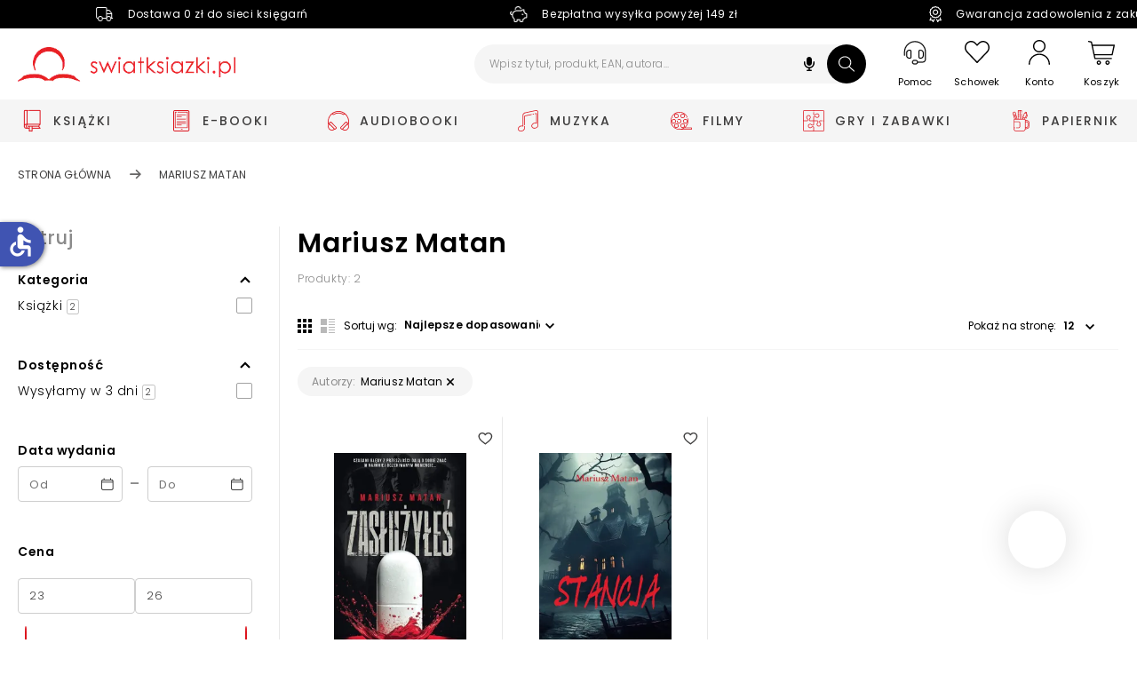

--- FILE ---
content_type: text/css
request_url: https://www.swiatksiazki.pl/static/frontend/scandipwa/swiat-ksiazki-basic/en_US/Magento_Theme/static/css/default~main.db1fdd32.chunk.css
body_size: 250473
content:
.OmnibusPriceInfo{margin:0;text-align:center}.OmnibusPriceInfo-Content{width:100%;font-weight:400;font-size:11px;line-height:14px;color:#8a8a8a;letter-spacing:.2px;margin:0}.ProductAuthors{min-height:17px;font-weight:300;color:#000}.ProductAuthors a{font-size:12px;line-height:14px;letter-spacing:.2px;color:#000;font-weight:300}.ProductAuthors a:hover{color:var(--link-hover)}.ProductAuthors_isShort{max-height:17px;display:-webkit-box;-webkit-box-orient:vertical;-webkit-line-clamp:1;overflow:hidden;white-space:normal;text-overflow:clip}.ProductLabel{background:#fff;text-transform:uppercase;padding:2px 10px;display:inline-block;width:auto;letter-spacing:.2px;font-weight:500;font-size:11px;line-height:16px;border-radius:100px;text-align:center;color:var(--other-checkout_elements_and_icons);white-space:nowrap}@media (max-width:810px){.ProductLabel{font-size:10px;padding:2px 5px}}@media (hover:hover) and (pointer:fine){.ProductLabel:hover{color:var(--other-checkout_elements_and_icons)}}.ProductLabel_type_default{background:transparent}.ProductLabel_type_discount,.ProductLabel_type_sale{background:var(--main-primary);border-color:var(--main-primary);font-size:11px;line-height:16px;color:#fff}@media (hover:hover) and (pointer:fine){.ProductLabel_type_discount:hover,.ProductLabel_type_sale:hover{color:#fff}}.ProductLabel_type_default,.ProductLabel_type_new,.ProductLabel_type_preview,.ProductLabel_type_recommended{border:1px solid transparent}.ProductLabel_type_new{background:rgba(72,71,255,.2)}.ProductLabel_type_preview{background:rgba(255,199,0,.4)}.ProductLabel_type_recommended{background:rgba(234,62,159,.2)}.ProductLabel_type_reprint{background:rgba(59,187,118,.2)}.ProductLabel_type_in_a_warehouse{color:#fff;background:#3bbb76;padding-left:30px}.ProductLabel_type_in_a_warehouse svg{position:absolute;left:5px;top:50%;transform:translateY(-50%)}.ProductLabel_type_in_a_warehouse svg path{fill:#fff}@media (hover:hover) and (pointer:fine){.ProductLabel_type_in_a_warehouse:hover{color:#fff}}.ProductLabel_type_renewal{border-color:var(--product-labels-resumption)}.ProductLabel_type_audiobook,.ProductLabel_type_ebook{background:#fff;border:1px solid #4847ff;color:#4847ff}@media (hover:hover) and (pointer:fine){.ProductLabel_type_audiobook:hover,.ProductLabel_type_ebook:hover{color:#4847ff}}.ProductLabel_type_only_here{background:rgba(221,21,30,.2);color:#dd151e}@media (hover:hover) and (pointer:fine){.ProductLabel_type_only_here:hover{color:#dd151e}}.ProductLabel_type_in_stock,.ProductLabel_type_top,.ProductLabel_type_top_wide,.ProductLabel_type_top_with_number{color:#fff}@media (hover:hover) and (pointer:fine){.ProductLabel_type_in_stock:hover,.ProductLabel_type_top:hover,.ProductLabel_type_top_wide:hover,.ProductLabel_type_top_with_number:hover{color:#fff}}.ProductLabel_type_in_stock{background:var(--product-labels-resumption);border-radius:9px 5px 5px 0;border-color:var(--product-labels-resumption);padding:3.5px 8px}.ProductLabel_type_top,.ProductLabel_type_top_wide,.ProductLabel_type_top_with_number{background:var(--product-labels-top)}.ProductLabel_type_top{padding:2.5px 8px}.ProductLabel_type_top_wide{padding:2px 30px}.ProductLabel-Wrapper_type_top_with_number{display:flex}.ProductLabel-Wrapper .ProductLabel_type_number,.ProductLabel-Wrapper_type_top_with_number span{display:flex;align-items:center;justify-content:center;background:var(--main-primary);color:#fff;border-radius:100px;font-weight:700;font-size:11px;line-height:11px;min-width:21px;height:21px;padding:2px 5px}@media (hover:hover) and (pointer:fine){.ProductLabel-Wrapper .ProductLabel_type_number:hover,.ProductLabel-Wrapper_type_top_with_number span:hover{color:#fff}}.ProductLabel-Wrapper .ProductLabel_type_number_secondary,.ProductLabel-Wrapper_type_top_with_number_secondary span{background:var(--main-icons)}.ProductLabel-Wrapper_type_top_with_number span{margin-left:5px}.ProductLabel_isLink{cursor:pointer}div.react-datepicker{font-size:14px}div.react-datepicker-popper{z-index:10}div.react-datepicker-wrapper{margin-top:8px}div.react-datepicker__day{width:24px;height:20px;padding-top:1px}div.react-datepicker__day--selected{background-color:var(--primary-base-color)}div.react-datepicker__day--selected:hover{background-color:var(--primary-dark-color)}div.react-datepicker__day-name{width:24px;height:20px;padding-top:2px}[dir=ltr] div.react-datepicker__triangle{left:-30%!important}[dir=rtl] div.react-datepicker__triangle{right:-30%!important}div.react-datepicker__current-month{font-size:14px;padding-bottom:8px}div.react-datepicker__time-list-item:before{content:none}div.react-datepicker__time-list-item--selected{background-color:var(--primary-base-color)!important}div.react-datepicker__time-list{min-width:-webkit-fit-content;min-width:-moz-fit-content;min-width:fit-content}div.react-datepicker-time__header{font-size:14px}[dir=ltr] div.react-datepicker__close-icon{right:5px}[dir=rtl] div.react-datepicker__close-icon{left:5px}div.react-datepicker__close-icon{position:absolute;top:-3px}@media (min-width:811px){[dir=ltr] div.react-datepicker__close-icon{right:28px}[dir=rtl] div.react-datepicker__close-icon{left:28px}div.react-datepicker__close-icon{position:relative;top:-5px}}div.react-datepicker__close-icon:hover:after{color:var(--primary-base-color)}div.react-datepicker__close-icon:after{color:grey;background-color:inherit;font-size:22px;font-weight:900}div.react-datepicker__input-container{--input-border-color:rgba(0,0,0,0.5);--input-border-color-focus:rgba(0,0,0,0.5)}div.react-datepicker__input-container svg{position:absolute;right:15px;top:50%;transform:translateY(-50%);cursor:pointer;z-index:1}div.react-datepicker__input-container input{caret-color:transparent;cursor:pointer;z-index:0}div.react-datepicker__input-container input[disabled]{opacity:.5}div.react-datepicker__input-container input[disabled],div.react-datepicker__input-container input[disabled]+svg{cursor:default}div.react-datepicker__input-container>label{font-weight:300;font-size:14px;line-height:17px;letter-spacing:.6px;color:#000;display:block;margin-bottom:13px;text-transform:uppercase}.FieldDateRange{display:flex;align-items:baseline;justify-content:flex-start}.FieldDateRange .react-datepicker-popper[data-placement^=bottom] .react-datepicker__triangle:after,.FieldDateRange .react-datepicker-popper[data-placement^=bottom] .react-datepicker__triangle:before,.FieldDateRange .react-datepicker-popper[data-placement^=top] .react-datepicker__triangle:after,.FieldDateRange .react-datepicker-popper[data-placement^=top] .react-datepicker__triangle:before{left:125px;left:calc(var(--field-date-range-size) + 17px)}.FieldDateRange_isDisabled,.FieldDateRange_isDisabled svg,.FieldDateRange input[disabled],.FieldDateRange input[disabled] svg{cursor:default;opacity:.5}.FieldDateRange>span{font-size:23px;color:var(--main-icons);line-height:48px;bottom:-3px;margin:0 8px}.FieldDateRange .react-datepicker-wrapper{width:auto;min-width:108px;min-width:var(--field-date-range-size);margin-top:0}:root{--field-date-range-size:108px}.FieldInputRange{display:flex;align-items:baseline;justify-content:flex-start}.FieldInputRange_isDisabled,.FieldInputRange_isDisabled svg,.FieldInputRange input[disabled],.FieldInputRange input[disabled] svg{cursor:default;opacity:.5}.FieldInputRange>span{font-size:23px;color:var(--main-icons);line-height:48px;bottom:-3px;margin:0 8px}.FieldInputRange input:not(:first-of-type){margin-top:0}.Field.Field_type_number{display:flex;border:1px solid var(--main-text-and-icons-bg);border-radius:16px;width:100px;height:32px;padding:0}.Field.Field_type_number>button,.Field.Field_type_number>input{font-weight:400;font-size:14px;line-height:21px;letter-spacing:.6px;color:#000}.Field.Field_type_number>button[disabled],.Field.Field_type_number>input[disabled]{color:var(--main-text-and-icons-bg);cursor:default}.Field.Field_type_number>input{border:0;padding:0;height:30px;width:100%;text-align:center;margin:0}.Field.Field_type_number>input::-webkit-inner-spin-button,.Field.Field_type_number>input::-webkit-outer-spin-button{-webkit-appearance:none;margin:0}.Field.Field_type_number>input[type=number]{-moz-appearance:textfield}.Field.Field_type_number>button{display:flex;align-items:center;justify-content:center;font-weight:500;font-size:16px}:root{--dynamic-select-width:180px}[dir=ltr] .FieldSelect .helper-element{position:absolute;top:0;left:-9999px;font-size:12px;font-weight:600;letter-spacing:.2px}[dir=ltr] .FieldSelect-Select{width:180px;width:var(--dynamic-select-width);padding-right:0}[dir=ltr] .FieldSelect-Select:disabled,[dir=ltr] .FieldSelect-Select:disabled+.ChevronIcon{opacity:.5}[dir=ltr] [dir=ltr] .FieldSelect-Option{padding-left:14px}[dir=rtl] [dir=ltr] .FieldSelect-Option{padding-right:14px}[dir=ltr] .FieldSelect-Option{padding-left:30px;padding-right:14px}@media (min-width:811px){[dir=ltr] .FieldSelect-Option_isHovered{background:var(--main-text-and-icons-bg)}}[dir=ltr] .FieldSelect-Option_isActive{font-weight:600}[dir=ltr] .FieldSelect-Options{border-width:1px}[dir=ltr] .FieldSelect-Options .ChevronIcon{right:14px}@media (min-width:811px){[dir=ltr] .FieldSelect-OptionsWrapper{display:none}[dir=ltr] .FieldSelect-OptionsWrapper_isExpanded{display:block;max-height:215px}}[dir=ltr] .FieldSelect-Options_isExpanded{display:block}@media (min-width:811px){[dir=ltr] .FieldSelect-Options_isExpanded{border-radius:6px;margin-top:2px;border-color:rgba(0,0,0,.1)}}[dir=ltr] .FieldSelect-Options_isExpanded>div{scrollbar-color:#c4c4c4 #ebebeb;scrollbar-width:thin}[dir=ltr] .FieldSelect-Options_isExpanded>div::-webkit-scrollbar{background:#ebebeb;width:6px;height:6px}[dir=ltr] .FieldSelect-Options_isExpanded>div::-webkit-scrollbar-track{background:#ebebeb}[dir=ltr] .FieldSelect-Options_isExpanded>div::-webkit-scrollbar-thumb{background:#c4c4c4;border-radius:10px}[dir=ltr] .FieldSelect-Tick{position:absolute;left:15px;top:50%;transform:translate(-50%,-50%)}:root{--password-neutral-color:#8a8a8a;--password-weak-color:#c10810;--password-good-color:#f26522;--password-strong-color:#3bb12f;--password-bar-height:21px;--password-bar-radius:20px;--password-bar-background:#f1f2f3}@media (max-width:810px){:root{--password-bar-height:16px}}.PasswordStrength{margin-top:24px}.PasswordStrength-Label{padding-left:15px;padding-right:15px;position:absolute;top:0;transition:all .2s cubic-bezier(.47,0,.745,.715)}.PasswordStrength-Progress{width:100%;border:0;height:21px;height:var(--password-bar-height);border-radius:20px;border-radius:var(--password-bar-radius);background-color:#f1f2f3;background-color:var(--password-bar-background)}.PasswordStrength-Progress[value="0"]+label,.PasswordStrength-Progress[value="1"]+label,.PasswordStrength-Progress[value="2"]+label,.PasswordStrength-Progress[value="3"]+label,.PasswordStrength-Progress[value="4"]+label{border-radius:20px;border-radius:var(--password-bar-radius);color:#fff;font-weight:400;font-size:11px;line-height:21px;line-height:var(--password-bar-height);letter-spacing:.6875px;height:21px;height:var(--password-bar-height);text-align:center}.PasswordStrength-Progress[value="1"]+label{background:#c10810;background:var(--password-weak-color);width:25%}.PasswordStrength-Progress[value="2"]+label{background:#f26522;background:var(--password-good-color);width:50%}.PasswordStrength-Progress[value="3"]+label{background:#3bb12f;background:var(--password-strong-color);width:75%}.PasswordStrength-Progress[value="4"]+label{background:#3bb12f;background:var(--password-strong-color);width:100%}.PasswordStrength-Progress::-webkit-progress-bar,.PasswordStrength-Progress::-webkit-progress-value{border:0;height:21px;height:var(--password-bar-height);border-radius:20px;border-radius:var(--password-bar-radius);background-color:#f1f2f3;background-color:var(--password-bar-background)}.PasswordStrength-Progress::-moz-progress-bar{border:0;height:21px;height:var(--password-bar-height);border-radius:20px;border-radius:var(--password-bar-radius);background-color:#f1f2f3;background-color:var(--password-bar-background)}.PasswordStrength-Progress_noPassword[value="0"]+label{background:#8a8a8a;background:var(--password-neutral-color)}.Loader{color:var(--main-primary);background-color:hsla(0,0%,100%,.7)}.Loader_isFullPage{position:fixed;top:0;left:0;width:100%;height:100vh}.Loader-Spinner{color:var(--main-primary);font-size:7px;width:1em;height:1em;border-radius:50%;position:relative;animation:growDotsInCircle 1.3s linear infinite;transform:translateZ(0)}.Loader-Spinner span{font-weight:700;font-size:19px;line-height:28px;letter-spacing:1.9px;position:absolute;top:2.15em;left:45%;transform:translateX(-45%)}@keyframes growDotsInCircle{0%,to{box-shadow:0 -3em 0 .2em,2em -2em 0 0,3em 0 0 -1em,2em 2em 0 -1em,0 3em 0 -1em,-2em 2em 0 -1em,-3em 0 0 -1em,-2em -2em 0 0}12.5%{box-shadow:0 -3em 0 0,2em -2em 0 .2em,3em 0 0 0,2em 2em 0 -1em,0 3em 0 -1em,-2em 2em 0 -1em,-3em 0 0 -1em,-2em -2em 0 -1em}25%{box-shadow:0 -3em 0 -.5em,2em -2em 0 0,3em 0 0 .2em,2em 2em 0 0,0 3em 0 -1em,-2em 2em 0 -1em,-3em 0 0 -1em,-2em -2em 0 -1em}37.5%{box-shadow:0 -3em 0 -1em,2em -2em 0 -1em,3em 0 0 0,2em 2em 0 .2em,0 3em 0 0,-2em 2em 0 -1em,-3em 0 0 -1em,-2em -2em 0 -1em}50%{box-shadow:0 -3em 0 -1em,2em -2em 0 -1em,3em 0 0 -1em,2em 2em 0 0,0 3em 0 .2em,-2em 2em 0 0,-3em 0 0 -1em,-2em -2em 0 -1em}62.5%{box-shadow:0 -3em 0 -1em,2em -2em 0 -1em,3em 0 0 -1em,2em 2em 0 -1em,0 3em 0 0,-2em 2em 0 .2em,-3em 0 0 0,-2em -2em 0 -1em}75%{box-shadow:0 -3em 0 -1em,2em -2em 0 -1em,3em 0 0 -1em,2em 2em 0 -1em,0 3em 0 -1em,-2em 2em 0 0,-3em 0 0 .2em,-2em -2em 0 0}87.5%{box-shadow:0 -3em 0 0,2em -2em 0 -1em,3em 0 0 -1em,2em 2em 0 -1em,0 3em 0 -1em,-2em 2em 0 0,-3em 0 0 0,-2em -2em 0 .2em}}.Field{--checkbox-border-radius:var(--imported_checkboxes_border_radius,2px);--checkbox-border-color:var(--imported_checkboxes_border_color,#b9b9b9);--checkbox-border-color-active:var(--imported_checkboxes_border_color,#000);--checkbox-height:var(--imported_checkboxes_height,18px);--checkbox-width:var(--imported_checkboxes_width,18px);margin-top:0}@media (max-width:810px){.Field{margin-top:0}}.Field_hidden{display:none}.Field-PasswordIcon{margin:0;cursor:pointer;position:absolute;height:20px;width:20px;top:50%;right:20px;transform:translateY(-50%);z-index:9}.Field-PasswordIcon svg{height:100%;width:100%}.Field-SubLabelContainer{margin-top:8px;text-align:left}.Field-SubLabel{font-weight:400}.Field-Wrapper:not(:first-of-type),.FieldGroup-Wrapper .Field-Wrapper{margin-top:24px}.Field-ErrorMessages{letter-spacing:.5px;margin-top:8px;font-weight:400;font-size:12px;line-height:18px;padding:0}.Field-Label_isRequired{color:#bebcbc;font-size:14px}.Field_type_password input::-webkit-credentials-auto-fill-button{position:absolute;right:45px}.Field_type_date.Field_isValid input,.Field_type_date.Field_isValid select,.Field_type_date.Field_isValid textarea,.Field_type_datetime-local.Field_isValid input,.Field_type_datetime-local.Field_isValid select,.Field_type_datetime-local.Field_isValid textarea,.Field_type_datetime.Field_isValid input,.Field_type_datetime.Field_isValid select,.Field_type_datetime.Field_isValid textarea,.Field_type_email.Field_isValid input,.Field_type_email.Field_isValid select,.Field_type_email.Field_isValid textarea,.Field_type_file.Field_isValid input,.Field_type_file.Field_isValid select,.Field_type_file.Field_isValid textarea,.Field_type_normalNumber.Field_isValid input,.Field_type_normalNumber.Field_isValid select,.Field_type_normalNumber.Field_isValid textarea,.Field_type_password.Field_isValid input,.Field_type_password.Field_isValid select,.Field_type_password.Field_isValid textarea,.Field_type_select.Field_isValid input,.Field_type_select.Field_isValid select,.Field_type_select.Field_isValid textarea,.Field_type_text.Field_isValid input,.Field_type_text.Field_isValid select,.Field_type_text.Field_isValid textarea,.Field_type_textarea.Field_isValid input,.Field_type_textarea.Field_isValid select,.Field_type_textarea.Field_isValid textarea,.Field_type_time.Field_isValid input,.Field_type_time.Field_isValid select,.Field_type_time.Field_isValid textarea{border:1px solid var(--input-border-color)}.Field_type_email input,.Field_type_email textarea,.Field_type_normalNumber input,.Field_type_normalNumber textarea,.Field_type_password input,.Field_type_password textarea,.Field_type_range input,.Field_type_range textarea,.Field_type_select input,.Field_type_select textarea,.Field_type_textarea input,.Field_type_textarea textarea,.Field_type_text input,.Field_type_text textarea{caret-color:var(--input-color)}.Field_type_email input:-ms-input-placeholder,.Field_type_email textarea:-ms-input-placeholder,.Field_type_normalNumber input:-ms-input-placeholder,.Field_type_normalNumber textarea:-ms-input-placeholder,.Field_type_password input:-ms-input-placeholder,.Field_type_password textarea:-ms-input-placeholder,.Field_type_range input:-ms-input-placeholder,.Field_type_range textarea:-ms-input-placeholder,.Field_type_select input:-ms-input-placeholder,.Field_type_select textarea:-ms-input-placeholder,.Field_type_textarea input:-ms-input-placeholder,.Field_type_textarea textarea:-ms-input-placeholder,.Field_type_text input:-ms-input-placeholder,.Field_type_text textarea:-ms-input-placeholder{color:transparent}.Field_type_email input::placeholder,.Field_type_email textarea::placeholder,.Field_type_normalNumber input::placeholder,.Field_type_normalNumber textarea::placeholder,.Field_type_password input::placeholder,.Field_type_password textarea::placeholder,.Field_type_range input::placeholder,.Field_type_range textarea::placeholder,.Field_type_select input::placeholder,.Field_type_select textarea::placeholder,.Field_type_textarea input::placeholder,.Field_type_textarea textarea::placeholder,.Field_type_text input::placeholder,.Field_type_text textarea::placeholder{color:transparent}.Field_type_email .Field-LabelContainer,.Field_type_normalNumber .Field-LabelContainer,.Field_type_password .Field-LabelContainer,.Field_type_range .Field-LabelContainer,.Field_type_select .Field-LabelContainer,.Field_type_text .Field-LabelContainer,.Field_type_textarea .Field-LabelContainer{position:absolute;top:15px;left:14px;z-index:2;pointer-events:none;transition:.3s}.Field_type_email .Field-LabelContainer label,.Field_type_normalNumber .Field-LabelContainer label,.Field_type_password .Field-LabelContainer label,.Field_type_range .Field-LabelContainer label,.Field_type_select .Field-LabelContainer label,.Field_type_text .Field-LabelContainer label,.Field_type_textarea .Field-LabelContainer label{font-weight:400;font-size:14px;letter-spacing:.6px;color:#b9b9b9;padding:0;line-height:17px}.Field_type_email .Field-LabelContainer .Field-Label_isRequired,.Field_type_normalNumber .Field-LabelContainer .Field-Label_isRequired,.Field_type_password .Field-LabelContainer .Field-Label_isRequired,.Field_type_range .Field-LabelContainer .Field-Label_isRequired,.Field_type_select .Field-LabelContainer .Field-Label_isRequired,.Field_type_text .Field-LabelContainer .Field-Label_isRequired,.Field_type_textarea .Field-LabelContainer .Field-Label_isRequired{line-height:17px}.Field_type_email .Field-LabelContainer .ChevronIcon,.Field_type_normalNumber .Field-LabelContainer .ChevronIcon,.Field_type_password .Field-LabelContainer .ChevronIcon,.Field_type_range .Field-LabelContainer .ChevronIcon,.Field_type_select .Field-LabelContainer .ChevronIcon,.Field_type_text .Field-LabelContainer .ChevronIcon,.Field_type_textarea .Field-LabelContainer .ChevronIcon{width:23px}.Field_type_email input:not(:-ms-input-placeholder)+.Field-LabelContainer,.Field_type_email textarea:not(:-ms-input-placeholder)+.Field-LabelContainer,.Field_type_normalNumber input:not(:-ms-input-placeholder)+.Field-LabelContainer,.Field_type_normalNumber textarea:not(:-ms-input-placeholder)+.Field-LabelContainer,.Field_type_password input:not(:-ms-input-placeholder)+.Field-LabelContainer,.Field_type_password textarea:not(:-ms-input-placeholder)+.Field-LabelContainer,.Field_type_range input:not(:-ms-input-placeholder)+.Field-LabelContainer,.Field_type_range textarea:not(:-ms-input-placeholder)+.Field-LabelContainer,.Field_type_select input:not(:-ms-input-placeholder)+.Field-LabelContainer,.Field_type_select textarea:not(:-ms-input-placeholder)+.Field-LabelContainer,.Field_type_textarea input:not(:-ms-input-placeholder)+.Field-LabelContainer,.Field_type_textarea textarea:not(:-ms-input-placeholder)+.Field-LabelContainer,.Field_type_text input:not(:-ms-input-placeholder)+.Field-LabelContainer,.Field_type_text textarea:not(:-ms-input-placeholder)+.Field-LabelContainer{background:#fff;padding:0 16px 0 8px;top:-8px;left:14px}.Field_type_email .FieldSelect+.Field-LabelContainer,.Field_type_email input:focus+.Field-LabelContainer,.Field_type_email input:not(:placeholder-shown)+.Field-LabelContainer,.Field_type_email textarea:focus+.Field-LabelContainer,.Field_type_email textarea:not(:placeholder-shown)+.Field-LabelContainer,.Field_type_normalNumber .FieldSelect+.Field-LabelContainer,.Field_type_normalNumber input:focus+.Field-LabelContainer,.Field_type_normalNumber input:not(:placeholder-shown)+.Field-LabelContainer,.Field_type_normalNumber textarea:focus+.Field-LabelContainer,.Field_type_normalNumber textarea:not(:placeholder-shown)+.Field-LabelContainer,.Field_type_password .FieldSelect+.Field-LabelContainer,.Field_type_password input:focus+.Field-LabelContainer,.Field_type_password input:not(:placeholder-shown)+.Field-LabelContainer,.Field_type_password textarea:focus+.Field-LabelContainer,.Field_type_password textarea:not(:placeholder-shown)+.Field-LabelContainer,.Field_type_range .FieldSelect+.Field-LabelContainer,.Field_type_range input:focus+.Field-LabelContainer,.Field_type_range input:not(:placeholder-shown)+.Field-LabelContainer,.Field_type_range textarea:focus+.Field-LabelContainer,.Field_type_range textarea:not(:placeholder-shown)+.Field-LabelContainer,.Field_type_select .FieldSelect+.Field-LabelContainer,.Field_type_select input:focus+.Field-LabelContainer,.Field_type_select input:not(:placeholder-shown)+.Field-LabelContainer,.Field_type_select textarea:focus+.Field-LabelContainer,.Field_type_select textarea:not(:placeholder-shown)+.Field-LabelContainer,.Field_type_text .FieldSelect+.Field-LabelContainer,.Field_type_textarea .FieldSelect+.Field-LabelContainer,.Field_type_textarea input:focus+.Field-LabelContainer,.Field_type_textarea input:not(:placeholder-shown)+.Field-LabelContainer,.Field_type_textarea textarea:focus+.Field-LabelContainer,.Field_type_textarea textarea:not(:placeholder-shown)+.Field-LabelContainer,.Field_type_text input:focus+.Field-LabelContainer,.Field_type_text input:not(:placeholder-shown)+.Field-LabelContainer,.Field_type_text textarea:focus+.Field-LabelContainer,.Field_type_text textarea:not(:placeholder-shown)+.Field-LabelContainer{background:#fff;padding:0 16px 0 8px;top:-8px;left:14px}.Field_type_email input:not(:-ms-input-placeholder)+.Field-LabelContainer label,.Field_type_email textarea:not(:-ms-input-placeholder)+.Field-LabelContainer label,.Field_type_normalNumber input:not(:-ms-input-placeholder)+.Field-LabelContainer label,.Field_type_normalNumber textarea:not(:-ms-input-placeholder)+.Field-LabelContainer label,.Field_type_password input:not(:-ms-input-placeholder)+.Field-LabelContainer label,.Field_type_password textarea:not(:-ms-input-placeholder)+.Field-LabelContainer label,.Field_type_range input:not(:-ms-input-placeholder)+.Field-LabelContainer label,.Field_type_range textarea:not(:-ms-input-placeholder)+.Field-LabelContainer label,.Field_type_select input:not(:-ms-input-placeholder)+.Field-LabelContainer label,.Field_type_select textarea:not(:-ms-input-placeholder)+.Field-LabelContainer label,.Field_type_textarea input:not(:-ms-input-placeholder)+.Field-LabelContainer label,.Field_type_textarea textarea:not(:-ms-input-placeholder)+.Field-LabelContainer label,.Field_type_text input:not(:-ms-input-placeholder)+.Field-LabelContainer label,.Field_type_text textarea:not(:-ms-input-placeholder)+.Field-LabelContainer label{color:var(--input-color);font-size:12px;letter-spacing:.2px}.Field_type_email .FieldSelect+.Field-LabelContainer label,.Field_type_email input:focus+.Field-LabelContainer label,.Field_type_email input:not(:placeholder-shown)+.Field-LabelContainer label,.Field_type_email textarea:focus+.Field-LabelContainer label,.Field_type_email textarea:not(:placeholder-shown)+.Field-LabelContainer label,.Field_type_normalNumber .FieldSelect+.Field-LabelContainer label,.Field_type_normalNumber input:focus+.Field-LabelContainer label,.Field_type_normalNumber input:not(:placeholder-shown)+.Field-LabelContainer label,.Field_type_normalNumber textarea:focus+.Field-LabelContainer label,.Field_type_normalNumber textarea:not(:placeholder-shown)+.Field-LabelContainer label,.Field_type_password .FieldSelect+.Field-LabelContainer label,.Field_type_password input:focus+.Field-LabelContainer label,.Field_type_password input:not(:placeholder-shown)+.Field-LabelContainer label,.Field_type_password textarea:focus+.Field-LabelContainer label,.Field_type_password textarea:not(:placeholder-shown)+.Field-LabelContainer label,.Field_type_range .FieldSelect+.Field-LabelContainer label,.Field_type_range input:focus+.Field-LabelContainer label,.Field_type_range input:not(:placeholder-shown)+.Field-LabelContainer label,.Field_type_range textarea:focus+.Field-LabelContainer label,.Field_type_range textarea:not(:placeholder-shown)+.Field-LabelContainer label,.Field_type_select .FieldSelect+.Field-LabelContainer label,.Field_type_select input:focus+.Field-LabelContainer label,.Field_type_select input:not(:placeholder-shown)+.Field-LabelContainer label,.Field_type_select textarea:focus+.Field-LabelContainer label,.Field_type_select textarea:not(:placeholder-shown)+.Field-LabelContainer label,.Field_type_text .FieldSelect+.Field-LabelContainer label,.Field_type_textarea .FieldSelect+.Field-LabelContainer label,.Field_type_textarea input:focus+.Field-LabelContainer label,.Field_type_textarea input:not(:placeholder-shown)+.Field-LabelContainer label,.Field_type_textarea textarea:focus+.Field-LabelContainer label,.Field_type_textarea textarea:not(:placeholder-shown)+.Field-LabelContainer label,.Field_type_text input:focus+.Field-LabelContainer label,.Field_type_text input:not(:placeholder-shown)+.Field-LabelContainer label,.Field_type_text textarea:focus+.Field-LabelContainer label,.Field_type_text textarea:not(:placeholder-shown)+.Field-LabelContainer label{color:var(--input-color);font-size:12px;letter-spacing:.2px}.Field_type_email input:not(:-ms-input-placeholder)+.Field-LabelContainer .Field-Label_isRequired,.Field_type_email textarea:not(:-ms-input-placeholder)+.Field-LabelContainer .Field-Label_isRequired,.Field_type_normalNumber input:not(:-ms-input-placeholder)+.Field-LabelContainer .Field-Label_isRequired,.Field_type_normalNumber textarea:not(:-ms-input-placeholder)+.Field-LabelContainer .Field-Label_isRequired,.Field_type_password input:not(:-ms-input-placeholder)+.Field-LabelContainer .Field-Label_isRequired,.Field_type_password textarea:not(:-ms-input-placeholder)+.Field-LabelContainer .Field-Label_isRequired,.Field_type_range input:not(:-ms-input-placeholder)+.Field-LabelContainer .Field-Label_isRequired,.Field_type_range textarea:not(:-ms-input-placeholder)+.Field-LabelContainer .Field-Label_isRequired,.Field_type_select input:not(:-ms-input-placeholder)+.Field-LabelContainer .Field-Label_isRequired,.Field_type_select textarea:not(:-ms-input-placeholder)+.Field-LabelContainer .Field-Label_isRequired,.Field_type_textarea input:not(:-ms-input-placeholder)+.Field-LabelContainer .Field-Label_isRequired,.Field_type_textarea textarea:not(:-ms-input-placeholder)+.Field-LabelContainer .Field-Label_isRequired,.Field_type_text input:not(:-ms-input-placeholder)+.Field-LabelContainer .Field-Label_isRequired,.Field_type_text textarea:not(:-ms-input-placeholder)+.Field-LabelContainer .Field-Label_isRequired{color:var(--input-color);font-size:12px;margin-left:2px}.Field_type_email .FieldSelect+.Field-LabelContainer .Field-Label_isRequired,.Field_type_email input:focus+.Field-LabelContainer .Field-Label_isRequired,.Field_type_email input:not(:placeholder-shown)+.Field-LabelContainer .Field-Label_isRequired,.Field_type_email textarea:focus+.Field-LabelContainer .Field-Label_isRequired,.Field_type_email textarea:not(:placeholder-shown)+.Field-LabelContainer .Field-Label_isRequired,.Field_type_normalNumber .FieldSelect+.Field-LabelContainer .Field-Label_isRequired,.Field_type_normalNumber input:focus+.Field-LabelContainer .Field-Label_isRequired,.Field_type_normalNumber input:not(:placeholder-shown)+.Field-LabelContainer .Field-Label_isRequired,.Field_type_normalNumber textarea:focus+.Field-LabelContainer .Field-Label_isRequired,.Field_type_normalNumber textarea:not(:placeholder-shown)+.Field-LabelContainer .Field-Label_isRequired,.Field_type_password .FieldSelect+.Field-LabelContainer .Field-Label_isRequired,.Field_type_password input:focus+.Field-LabelContainer .Field-Label_isRequired,.Field_type_password input:not(:placeholder-shown)+.Field-LabelContainer .Field-Label_isRequired,.Field_type_password textarea:focus+.Field-LabelContainer .Field-Label_isRequired,.Field_type_password textarea:not(:placeholder-shown)+.Field-LabelContainer .Field-Label_isRequired,.Field_type_range .FieldSelect+.Field-LabelContainer .Field-Label_isRequired,.Field_type_range input:focus+.Field-LabelContainer .Field-Label_isRequired,.Field_type_range input:not(:placeholder-shown)+.Field-LabelContainer .Field-Label_isRequired,.Field_type_range textarea:focus+.Field-LabelContainer .Field-Label_isRequired,.Field_type_range textarea:not(:placeholder-shown)+.Field-LabelContainer .Field-Label_isRequired,.Field_type_select .FieldSelect+.Field-LabelContainer .Field-Label_isRequired,.Field_type_select input:focus+.Field-LabelContainer .Field-Label_isRequired,.Field_type_select input:not(:placeholder-shown)+.Field-LabelContainer .Field-Label_isRequired,.Field_type_select textarea:focus+.Field-LabelContainer .Field-Label_isRequired,.Field_type_select textarea:not(:placeholder-shown)+.Field-LabelContainer .Field-Label_isRequired,.Field_type_text .FieldSelect+.Field-LabelContainer .Field-Label_isRequired,.Field_type_textarea .FieldSelect+.Field-LabelContainer .Field-Label_isRequired,.Field_type_textarea input:focus+.Field-LabelContainer .Field-Label_isRequired,.Field_type_textarea input:not(:placeholder-shown)+.Field-LabelContainer .Field-Label_isRequired,.Field_type_textarea textarea:focus+.Field-LabelContainer .Field-Label_isRequired,.Field_type_textarea textarea:not(:placeholder-shown)+.Field-LabelContainer .Field-Label_isRequired,.Field_type_text input:focus+.Field-LabelContainer .Field-Label_isRequired,.Field_type_text input:not(:placeholder-shown)+.Field-LabelContainer .Field-Label_isRequired,.Field_type_text textarea:focus+.Field-LabelContainer .Field-Label_isRequired,.Field_type_text textarea:not(:placeholder-shown)+.Field-LabelContainer .Field-Label_isRequired{color:var(--input-color);font-size:12px;margin-left:2px}.Field_type_email .FieldSelect:disabled .ChevronIcon,.Field_type_email input:disabled .ChevronIcon,.Field_type_email textarea:disabled .ChevronIcon,.Field_type_normalNumber .FieldSelect:disabled .ChevronIcon,.Field_type_normalNumber input:disabled .ChevronIcon,.Field_type_normalNumber textarea:disabled .ChevronIcon,.Field_type_password .FieldSelect:disabled .ChevronIcon,.Field_type_password input:disabled .ChevronIcon,.Field_type_password textarea:disabled .ChevronIcon,.Field_type_range .FieldSelect:disabled .ChevronIcon,.Field_type_range input:disabled .ChevronIcon,.Field_type_range textarea:disabled .ChevronIcon,.Field_type_select .FieldSelect:disabled .ChevronIcon,.Field_type_select input:disabled .ChevronIcon,.Field_type_select textarea:disabled .ChevronIcon,.Field_type_text .FieldSelect:disabled .ChevronIcon,.Field_type_textarea .FieldSelect:disabled .ChevronIcon,.Field_type_textarea input:disabled .ChevronIcon,.Field_type_textarea textarea:disabled .ChevronIcon,.Field_type_text input:disabled .ChevronIcon,.Field_type_text textarea:disabled .ChevronIcon{opacity:.5}.Field_type_email .FieldSelect:disabled+.Field-LabelContainer,.Field_type_email input:disabled+.Field-LabelContainer,.Field_type_email textarea:disabled+.Field-LabelContainer,.Field_type_normalNumber .FieldSelect:disabled+.Field-LabelContainer,.Field_type_normalNumber input:disabled+.Field-LabelContainer,.Field_type_normalNumber textarea:disabled+.Field-LabelContainer,.Field_type_password .FieldSelect:disabled+.Field-LabelContainer,.Field_type_password input:disabled+.Field-LabelContainer,.Field_type_password textarea:disabled+.Field-LabelContainer,.Field_type_range .FieldSelect:disabled+.Field-LabelContainer,.Field_type_range input:disabled+.Field-LabelContainer,.Field_type_range textarea:disabled+.Field-LabelContainer,.Field_type_select .FieldSelect:disabled+.Field-LabelContainer,.Field_type_select input:disabled+.Field-LabelContainer,.Field_type_select textarea:disabled+.Field-LabelContainer,.Field_type_text .FieldSelect:disabled+.Field-LabelContainer,.Field_type_textarea .FieldSelect:disabled+.Field-LabelContainer,.Field_type_textarea input:disabled+.Field-LabelContainer,.Field_type_textarea textarea:disabled+.Field-LabelContainer,.Field_type_text input:disabled+.Field-LabelContainer,.Field_type_text textarea:disabled+.Field-LabelContainer{opacity:.5;cursor:default}.Field_type_checkbox label:first-of-type,.Field_type_radio label:first-of-type{display:inline-flex;align-items:flex-start}.Field_type_checkbox label>span,.Field_type_radio label>span{display:block;z-index:10}.Field_type_checkbox label a,.Field_type_radio label a{z-index:10;text-decoration:underline;font-weight:700;color:#000}.Field-SwitcherLabel{display:flex;align-items:center;font-weight:400;font-size:14px;line-height:17px;letter-spacing:.5px}[dir=ltr] .Field-SwitcherLabel .switcher-control{margin-left:16px}[dir=rtl] .Field-SwitcherLabel .switcher-control{margin-right:16px}.Field-SwitcherLabel .switcher-control{display:inline-flex;height:20px;width:37px;border-radius:100px;background-color:#b9b9b9;cursor:pointer}.Field-SwitcherLabel .switcher-control:before{content:"";position:absolute;left:0;top:50%;height:14px;width:14px;transform:translateY(-50%) translateX(3px);background-color:#fff;border-radius:100%;will-change:transform}.Field-SwitcherLabel [type=checkbox]:checked+.switcher-control{background-color:#dd151e}.Field-SwitcherLabel [type=checkbox]:checked+.switcher-control:before{transform:translateY(-50%) translateX(20px)}.Field-CheckboxLabel,.Field-RadioLabel{font-weight:400;font-size:14px;line-height:18px;letter-spacing:.6px}.Field-CheckboxLabel:not([class*=_isDisabled]):hover,.Field-RadioLabel:not([class*=_isDisabled]):hover{cursor:pointer}@media (min-width:811px){.Field-CheckboxLabel:not([class*=_isDisabled]):hover,.Field-RadioLabel:not([class*=_isDisabled]):hover{color:#000}}.Field-CheckboxLabel_isDisabled,.Field-RadioLabel_isDisabled{color:var(--main-text-and-icons-not-active)}.Field [type=checkbox]:hover:not(:disabled)+.input-control,.Field [type=radio]:hover:not(:disabled)+.input-control{border-color:var(--checkbox-border-color)}[dir=ltr] .Field [type=checkbox]+.input-control,[dir=ltr] .Field [type=radio]+.input-control{margin-right:12px}[dir=rtl] .Field [type=checkbox]+.input-control,[dir=rtl] .Field [type=radio]+.input-control{margin-left:12px}.Field [type=checkbox]+.input-control,.Field [type=radio]+.input-control{border:1px solid var(--checkbox-border-color);width:var(--checkbox-width);min-width:var(--checkbox-width);height:var(--checkbox-height);min-height:var(--checkbox-height)}.Field [type=checkbox]+.input-control:disabled,.Field [type=radio]+.input-control:disabled{opacity:1}.Field [type=checkbox]+.input-control{border-radius:2px}.Field [type=checkbox]:checked+.input-control:after{--checkmark-color:#000}.Field [type=radio]+.input-control:after{box-shadow:none;border-radius:50%;width:8px;height:8px;position:absolute;top:50%;left:50%!important;transform:translate(-50%,-50%);background:transparent}.Field [type=radio]:hover:not(:disabled)+.input-control{border-color:var(--checkbox-border-color)}@media (min-width:811px) and (min-width:811px){.Field [type=radio]:hover:not(:disabled)+.input-control:after{box-shadow:none;border-radius:50%;width:8px;height:8px;position:absolute;top:50%;left:50%!important;transform:translate(-50%,-50%);background:var(--secondary-dark-color)}}.Field [type=radio]:checked+.input-control{border-color:var(--checkbox-border-color)}.Field [type=radio]:checked+.input-control:after{box-shadow:none;border-radius:50%;width:8px;height:8px;position:absolute;top:50%;left:50%!important;transform:translate(-50%,-50%);background:#000}.Recaptcha .Field{margin-top:0}.Recaptcha .Field-ErrorIcon{display:none;opacity:0;visibility:hidden;height:0;width:0}body{--_access-icon-top:250px;--_access-icon-left:0;--_access-icon-right:unset;--_access-icon-bottom:unset;--_access-icon-border-radius:0 var(--default-button-radius) var(--default-button-radius) 0;--_access-menu-left:0;--_access-menu-top:250px;--_access-menu-bottom:auto;--_access-menu-header-margin:12px 0 10px;--_access-menu-header-font-size:20px}._access-icon{padding-right:5px}._access-menu{right:unset!important}._access-menu ul li:before{left:0!important;top:6px}._access-menu ._text-center{line-height:24px}._access-menu ._menu-btn{top:0!important}._access-menu ul li button:before,.material-icons{font-family:"Material Icons"!important}@media (max-width:1023px){._access-icon{display:none!important}._access-menu{top:auto!important;bottom:0!important}}.Breadcrumb{--breadcrumbs-color:var(--main-text-and-icons_2)}.Breadcrumb:last-child svg{display:none}.Breadcrumb-Link{display:inline-flex;align-items:center;text-transform:uppercase;letter-spacing:.2px;font-weight:400;font-size:12px;line-height:15px}.Breadcrumb-Link svg{margin:0 8px 0 20px}.Breadcrumb-Link svg path{fill:var(--breadcrumbs-color)}:root{--content-wrapper-width:1280px}@media (min-width:1280px){.ContentWrapper{padding-left:20px;padding-right:20px}}.Breadcrumbs-List{list-style:none;padding:23px 0}.Breadcrumbs-List li{margin-bottom:0}.lazy-load-image-background{display:block;width:100%!important;height:100%;will-change:opacity}.Image:not(.Image_ratio_custom) .lazy-load-image-background{position:absolute;top:0;right:0;bottom:0;left:0;height:100%;width:100%}.ProductCard-Figure .lazy-load-image-background,.ProductCard-FigureAlternative .lazy-load-image-background,.ProductCard-Picture .lazy-load-image-background{position:absolute;top:0;left:0}.Header-LogoWrapper .lazy-load-image-background{display:flex!important;align-items:center}.BannerWidget{display:block}.BannerWidget>a{display:inline-block;width:100%;height:100%}.BannerWidget img{object-fit:contain;object-position:top center}.MapSidebar{display:flex;flex-direction:column;width:100%;height:100%;margin-top:30px;padding-left:20px;overflow:hidden}@media (min-width:811px){.MapSidebar{width:30%;margin-top:0}.MapSidebar ::-webkit-scrollbar{width:4px}.MapSidebar ::-webkit-scrollbar-track{border-radius:5.5px}.MapSidebar ::-webkit-scrollbar-thumb{background:#000;border-radius:5.5px}}.MapSidebar-Locations{max-height:425px;padding-right:5px;overflow:auto}.MapSidebar-Locations ul li{padding:12px 24px 12px 0;border-top:1px solid #e8e8e8}.MapSidebar-LocationText{font-weight:400}.MapSidebar-Search{margin:5px 0 20px}.MapSidebar-Search input{width:100%;padding:13px 48px 13px 16px;border-radius:100px;font-size:12px;background:#f5f5f5;border-color:transparent}.MapSidebar-Search svg{position:absolute;top:14px;right:20px;z-index:2;pointer-events:none}.MapSidebar-FindLocation{display:flex;align-items:center;grid-gap:10px;font-size:12px;line-height:15px;font-weight:400;letter-spacing:.2px;margin-bottom:20px}.MapSidebar-Location{cursor:pointer;font-size:12px;font-weight:400;list-style:none;margin-bottom:0}.MapSidebar-Location_type_HiddenInfo{max-height:0;overflow:hidden;transition:max-height .2s ease-in-out}.MapSidebar-Location_isExpanded .MapSidebar-Location_type_HiddenInfo{max-height:500px}.MapSidebar-Location_isExpanded .MapSidebar-ArrowIcon svg{transform:rotate(90deg)}.MapSidebar-Location p{display:-webkit-box;max-height:45px;line-height:15px;overflow:hidden;text-overflow:clip;-webkit-box-orient:vertical;-webkit-line-clamp:3}.MapSidebar-Location .OpeningHours{font-weight:700;font-weight:600}.MapSidebar-Location .AdditionalInfo{font-weight:400;color:#dd151e}.MapSidebar-LocationLabel img{display:block;width:auto;margin-left:auto}.MapSidebar-ArrowIcon{position:absolute;top:12px;right:12px}.MapSidebar-ArrowIcon svg{transition:transform .2s ease-in-out}.Map{display:flex;flex-direction:column}@media (min-width:811px){.Map{height:500px;flex-direction:row}}.Map-Wrapper{width:calc(100% + 30px);height:400px;right:-15px;left:-15px}@media (min-width:811px){.Map-Wrapper{height:100%;width:70%;right:0;left:0}}.Map .Marker-Marker{left:-19px;top:-46px;cursor:pointer}.Map .Marker-Hint{display:none;padding:28px 39px;width:200px;bottom:calc(100% + 76px);left:-100px;font-size:12px;line-height:15px;text-align:center;box-shadow:0 2px 10px rgba(0,0,0,.150131);border-radius:10px}.Map .Marker-Hint,.Map .Marker-Hint:before{position:absolute;background:#fff;z-index:2}.Map .Marker-Hint:before{content:"";width:50%;height:10px;right:0;bottom:0;left:25%}.Map .Marker-Hint:after{content:"";position:absolute;width:0;height:0;bottom:-20px;left:85px;border-left:15px solid transparent;border-right:15px solid transparent;border-top:20px solid #fff;filter:drop-shadow(0 2px 10px rgba(0,0,0,.150131))}.Map .Marker-Hint_isExpanded{display:block}.Map .Marker-HintClose{position:absolute;top:4px;right:3px;padding:8px 11px;cursor:pointer}.Map .Marker-Hint .AdditionalInfo{color:#dd151e}:root{--button-widget-bg:var(--product-labels-top);--button-widget-color:#fff;--button-widget-hover-bg:var(--product-labels-top);--button-widget-hover-color:#fff}.ButtonWidget_isOverlay{position:absolute;top:0;right:0;bottom:0;left:0;height:100%;width:100%}.ButtonWidget:not(.ButtonWidget_isOverlay){--button-background:var(--button-widget-bg);--button-border:var(--button-widget-bg);--button-color:var(--button-widget-color);--button-height:initial;--button-padding:8px;--button-padding-block:8px;--button-hover-background:var(--button-widget-hover-bg);--button-hover-border:var(--button-widget-hover-bg);--button-hover-color:var(--button-widget-hover-color);--button-hover-height:initial;--button-hover-padding:8px;--button-hover-padding-block:8px;font-size:14px;font-weight:400;letter-spacing:.3px;margin-left:auto;height:var(--small-button-height)}@media (min-width:811px){.ButtonWidget:not(.ButtonWidget_isOverlay):not([disabled]):hover{height:var(--small-button-height)}}.ButtonWidget:not(.ButtonWidget_isOverlay) span{margin-right:6px}.ButtonWidget:not(.ButtonWidget_isOverlay) svg path{fill:#fff;fill:var(--button-widget-color)}:root{--tab-color:#000;--tab-bg:#fff;--tab-border:#e8e8e8;--tab-border-active:var(--main-primary)}.Tabs{z-index:1}.Tabs-Tabs{display:flex;justify-content:center;align-items:flex-start;overflow-x:auto;margin-bottom:25px;width:100%}.Tabs-Tab{color:#000;color:var(--tab-color);background-color:#fff;background-color:var(--tab-bg);text-align:center;letter-spacing:.2px;font-weight:400;font-size:14px;line-height:17px;width:100%;display:block;padding:11px 0}.Tabs-Tab:after{width:100%;height:3px;background-color:#e8e8e8;background-color:var(--tab-border);content:"";position:absolute;left:0;bottom:0}.Tabs-Tab_isActive{font-weight:600}.Tabs-Tab_isActive:after{background-color:var(--main-primary);background-color:var(--tab-border-active)}.Tabs-Content{opacity:0;visibility:hidden;height:0;overflow:hidden}.Tabs-Content_isActive{opacity:1;visibility:visible;height:auto;overflow:visible}.CmsPage .CareerTabs-Title{font-weight:500;font-size:21px;line-height:25px;letter-spacing:.5px;text-transform:uppercase}@media (max-width:810px){.CmsPage .CareerTabs-Title{text-align:left;margin:24px 0 19px;font-weight:600;font-size:16px;line-height:19px;letter-spacing:.6px}}@media (min-width:811px){.CmsPage .CareerTabs-Title{margin:0}}.CareerTabs{z-index:0}.CareerTabs:hover{z-index:1}.CareerTabs-CareerTabs{display:flex;align-items:center;grid-column-gap:20px;column-gap:20px;width:auto;margin-bottom:25px}@media (max-width:810px){.CareerTabs-CareerTabs{flex-wrap:wrap;overflow-x:auto;margin-bottom:18px;width:100%;-webkit-overflow-scrolling:touch;grid-column-gap:4px;column-gap:4px}.CareerTabs-CareerTabs::-webkit-scrollbar{display:none}}@media (min-width:811px){.CareerTabs-CareerTabs{margin-bottom:0}}.CareerTabs-Placeholder{background-image:var(--placeholder-image);background-size:var(--placeholder-size);animation:var(--placeholder-animation);margin:50px auto;height:500px;max-width:calc(var(--content-wrapper-width));width:100%}.CareerTabs-Tab{width:100%;margin-bottom:10px;border-radius:7px;font-weight:600;font-size:14px;text-align:left;line-height:18px;letter-spacing:.2px;background:var(--product-slider-tab-bg);color:#3e3d3d;color:var(--product-slider-tab-color);cursor:pointer;padding:14px 24px;border:1px solid #3e3d3d;border:1px solid var(--product-slider-tab-color)}@media (min-width:811px){.CareerTabs-Tab{width:100%;max-width:295px;height:110px;margin-bottom:0;border:1px solid #f8f8f8;border-radius:9px;font-weight:300;font-size:17px;line-height:20px;color:#000;background-color:#fff;letter-spacing:.8px}}.CareerTabs-Tab_isActive{background-color:var(--main-primary);border-color:var(--main-primary);box-shadow:0 10px 20px rgba(0,0,0,.15);color:#fff}.CareerTabs-Tab_isActive>div{color:#fff}.CareerTabs-TabTitle{font-size:17px;font-weight:500}@media (min-width:810px) and (max-width:1160px){.CareerTabs-TabTitle{font-size:15px}}.CareerTabs-TabSubtitle{margin-top:5px;font-size:12px}.CareerTabs-Nav{display:flex;align-items:center}@media (max-width:810px){.CareerTabs-Nav{display:block}}@media (min-width:811px){.CareerTabs-Nav{margin-bottom:24px}}.CareerTabs-Row{margin:20px 0}.CareerTabs-Row h4 .CareerTabs-ContentElement{font-size:21px;line-height:25px;letter-spacing:.5px;font-weight:500}.CareerTabs .Heading{font-weight:500;letter-spacing:.5px}.CareerTabs-ContentRow{margin-bottom:12px;min-height:442px}.CareerTabs-ContentRow:hover{z-index:3}.CareerTabs-ContentElement{margin-bottom:0;font-weight:400;line-height:21px;letter-spacing:.9px}.CareerTabs-TitleOffer{font-size:21px;font-weight:500;line-height:1.2;letter-spacing:.5px;color:var(--main-primary);margin-bottom:20px}.CareerTabs-FirstParagraphOffer{margin-bottom:10px}.CareerTabs-SubTitleOffer{margin-top:15px;margin-bottom:15px;font-weight:500}.CategoryTreeWidget{padding:24px;border-radius:10px;background-color:#f5f5f5;margin-bottom:40px}.CategoryTreeWidget-Header{font-weight:500;font-size:21px;line-height:25px;margin-bottom:20px}.CategoryTreeWidget-Header:after{content:"";display:block;width:50px;height:2px;background:#dd151e;margin-top:6px}.CategoryTreeWidget-Submit{text-align:right;margin-top:20px}.CategoryTreeWidget-Submit button{width:200px}.CategoryTreeWidget-Dropdowns{display:flex;grid-gap:24px;gap:24px}@media (max-width:810px){.CategoryTreeWidget-Dropdowns{flex-direction:column}}.CategoryTreeWidget-Dropdown,.CategoryTreeWidget-Dropdown .FieldSelect,.CategoryTreeWidget-Dropdown .FieldSelect-Clickable,.CategoryTreeWidget-Dropdown .FieldSelect-Select{width:100%}.CategoryTreeWidget-Dropdown .FieldSelect-Select{padding-right:35px}.CategoryTreeWidget-Dropdown .FieldSelect-Option{list-style:none}.CmsSlider .Slider-Image,.CmsSlider .Slider-Image>a{display:block}.CmsSlider .slick-next,.CmsSlider .slick-prev{width:30px;height:58px;z-index:2}.CmsSlider .slick-next:before,.CmsSlider .slick-prev:before{display:none}.Slider-SliderContainer ul.slick-dots{position:absolute;bottom:32px;height:32px}.Slider-SliderContainer ul.slick-dots li.slick-active{width:16px;height:16px}.Slider-SliderContainer ul.slick-dots li{margin:0 16px 0 0;width:10px;height:10px;background-color:#fff}.Slider-SliderContainer ul.slick-dots li:last-child{margin:0}[dir=ltr] .Slider-SliderContainer ul.slick-dots li:after{left:0}[dir=rtl] .Slider-SliderContainer ul.slick-dots li:after{right:0}.Slider-SliderContainer ul.slick-dots li:after{width:32px;height:3px;content:"";position:absolute;bottom:0}.Slider-Content{background:hsla(0,0%,100%,.8);padding:24px 0;width:100%}.Slider-Content h5{font-weight:400;font-size:18px;line-height:24px;color:#000;margin-bottom:5px}[dir=ltr] .Slider-Content h2{text-align:left}[dir=rtl] .Slider-Content h2{text-align:right}.Slider-Content h2{font-weight:400;font-size:24px;line-height:30px;color:#000;margin-top:5px;margin-bottom:5px}.Slider-Button{margin-top:16px}.Slider-Page{display:none}[dir=ltr] .Slider-Image img{width:100%}[dir=ltr] .Slider .slick-dots{margin:0;display:flex;align-items:center;justify-content:center}[dir=ltr] .CmsSlider .Slider-Image{display:block}[dir=ltr] .CmsSlider .slick-next{right:0}[dir=ltr] .CmsSlider .slick-prev{left:0}@media (max-width:810px){.CmsSlider .slick-next,.CmsSlider .slick-prev{display:none}}:root{--mobile-button-width:95%;--mobile-button-height:52px}.CmsStaticSidebarMenu-CmsStaticSidebarMenuButtonWrapper{position:relative;text-align:center;margin:30px auto;width:95%;width:var(--mobile-button-width);border-top-left-radius:9px;border-top-right-radius:9px}.CmsStaticSidebarMenu-CmsStaticSidebarMenuButton{font-size:14px;letter-spacing:.2px;display:flex;align-items:center;justify-content:space-between;padding:15px;grid-column-gap:10px;column-gap:10px;width:100%;margin:auto;height:52px;height:var(--mobile-button-height);border:.5px solid #000;border-radius:9px;background:#fff;z-index:2;transition:all .2s cubic-bezier(.47,0,.745,.715)}.CmsStaticSidebarMenu-CmsStaticSidebarMenuButton:hover{filter:drop-shadow(0 10px 20px rgba(0,0,0,.15))}.CmsStaticSidebarMenu-CmsStaticSidebarMenuButton>div{display:flex;align-items:center;grid-column-gap:15px;column-gap:15px}.CmsStaticSidebarMenu-CmsStaticSidebarMenuButton_isExpandedOnMobile{background-color:#000;border-bottom-left-radius:9px;border-bottom-right-radius:9px;border-color:#000}.CmsStaticSidebarMenu-CmsStaticSidebarMenuButton_isExpandedOnMobile>div{color:#fff}.CmsStaticSidebarMenu-CmsStaticSidebarMenuButton_isExpandedOnMobile:hover{filter:none}.CmsStaticSidebarMenu-CmsStaticSidebarMenuButton_isExpandedOnMobile>svg{transform:rotate(180deg);transition:all .2s cubic-bezier(.47,0,.745,.715)}.CmsStaticSidebarMenu-CmsStaticSidebarButtonTitle{overflow:hidden;white-space:nowrap;max-width:100%;text-overflow:ellipsis}.CmsStaticSidebarMenu-CmsStaticSidebarButtonTitle_isExpandedOnMobile{color:#fff}.CmsStaticSidebarMenu-CmsStaticSidebarMenuButtonContent{max-width:90%}.CmsStaticSidebarMenu-CmsStaticSidebarMenuElementsWrapper{position:absolute;top:calc(52px - 50%);top:calc(var(--mobile-button-height) - 50%);max-height:0;width:100%;overflow:hidden;background-color:#fff;border:1px solid transparent;z-index:1;transition:all .2s cubic-bezier(.47,0,.745,.715)}.CmsStaticSidebarMenu-CmsStaticSidebarMenuElementsWrapper_isExpandedOnMobile{max-height:100vh;top:52px;top:var(--mobile-button-height);overflow:visible;border-bottom-left-radius:9px;border-bottom-right-radius:9px;border-color:var(--main-text-and-icons-bg);border-top:0;box-shadow:0 10px 20px rgba(0,0,0,.15);transition:all .2s cubic-bezier(.47,0,.745,.715)}.CmsStaticSidebarMenu-CmsStaticSidebarMenuElement{display:flex;align-items:center;grid-column-gap:15px;column-gap:15px;text-align:center;width:100%;padding:0 15px;height:52px;height:var(--mobile-button-height);opacity:0;font-size:14px;line-height:20px;letter-spacing:.2px;border-bottom:1px solid transparent;color:#000;transition:all .2s cubic-bezier(.47,0,.745,.715)}@media (max-width:810px){.CmsStaticSidebarMenu-CmsStaticSidebarMenuElement{text-align:left}}.CmsStaticSidebarMenu-CmsStaticSidebarMenuElement_isExpandedOnMobile{opacity:1}.CmsStaticSidebarMenu-CmsStaticSidebarMenuElement_isExpandedOnMobile:not(:last-of-type){border-color:var(--main-text-and-icons-bg)}.CmsStaticSidebarMenu-CmsStaticSidebarMenuElement_isExpandedOnMobile:last-of-type{border-bottom-left-radius:9px;border-bottom-right-radius:9px}.CmsStaticSidebarMenu-CmsStaticSidebarMenuElement:hover{background-color:#f5f5f5}.GiftCard{overflow:hidden;position:relative;min-height:250px;width:100%;display:grid;grid-template-columns:1fr 1.8fr;box-shadow:0 10px 20px rgba(0,0,0,.15);background:linear-gradient(123deg,#6b6b6b 30.49%,#a3a3a3 93.08%);border-radius:9px}.GiftCard_success{box-shadow:0 10px 20px rgba(221,57,57,.38);background:linear-gradient(123deg,#dd151e 30.49%,#fc6b01 93.08%)}.GiftCard>svg{position:absolute;bottom:0;left:0}.GiftCard-BalanceWrapper,.GiftCard-DetailsWrapper{padding:30px 18px}.GiftCard-BalanceWrapper{position:relative}.GiftCard-BalanceWrapper:before{content:"";display:block;width:100%;height:100%;position:absolute;top:0;left:0;background-color:rgba(0,0,0,.1)}.GiftCard-BalanceValue{font-weight:600;line-height:1;letter-spacing:.7px;margin-bottom:0;color:#fff}.GiftCard-BalanceValue_value{font-size:32px}.GiftCard-BalanceValue_decimalValue{font-size:18px}.GiftCard-DetailsWrapper{display:flex;flex-direction:column;justify-content:center}.GiftCard-SingleDetailWrapper{display:flex;align-items:center;grid-column-gap:8px;column-gap:8px;margin-bottom:12px}.GiftCard-CardLabel{font-size:12px;font-weight:400;line-height:1;letter-spacing:.2px;color:hsla(0,0%,100%,.7);margin-bottom:0}.GiftCard-CardLabel_balance{margin-bottom:5px}.GiftCard-DetailsValue{font-size:14px;font-weight:500;line-height:1;letter-spacing:.5px;color:#fff;margin-bottom:0}:root{--fail-info-background-color:#ffae1b;--success-info-background-color:#3bbb76}.GiftCardsActivateCardForm-ActivateInfo{display:grid;grid-template-columns:16px 1fr;grid-gap:8px;padding:7px 14px;border-radius:16px;font-size:12px;font-weight:500;line-height:18px;letter-spacing:.2px;color:#fff;margin-bottom:0;margin-top:15px}.GiftCardsActivateCardForm-ActivateInfo_fail{background-color:#ffae1b;background-color:var(--fail-info-background-color)}.GiftCardsActivateCardForm-ActivateInfo_success{background-color:#3bbb76;background-color:var(--success-info-background-color)}.GiftCardsActivateCardForm-ActivateInfo>svg{position:relative;top:3px}.Agreements-Item:not(:first-of-type),.Agreements-ItemContent{margin-top:14px}.Agreements-ItemContent,.Agreements-ItemContent *{font-weight:400;font-size:12px;line-height:15px;letter-spacing:.2px}.Agreements-Item .ShowMoreLessText:not(:first-child){margin-top:16px}.Agreements-Item .Field-Wrapper:not(:first-of-type){margin-top:0;margin-bottom:0}.Agreements-Item .Field-CheckboxLabel,.Agreements-Item .Field-CheckboxLabel a,.Agreements-Item .Field-CheckboxLabel span{font-weight:400;font-size:12px;line-height:15px;letter-spacing:.2px}.Agreements-Item .Field-CheckboxLabel a{color:#dd151e}:root{--input-height:40px;--radio-image-height:180px}.GiftCardsBuyCardForm-FormWrapper{background:#f5f5f5}@media (max-width:810px){.GiftCardsBuyCardForm-FormWrapper{margin-left:-14px;margin-right:-14px;padding:25px 14px}}@media (min-width:811px){.GiftCardsBuyCardForm-FormWrapper{border-radius:9px;padding:25px 35px;margin-bottom:40px}}[dir=ltr] .GiftCardsBuyCardForm-FormWrapper .FieldGroup_hasError,[dir=ltr] .GiftCardsBuyCardForm-FormWrapper .FieldGroup_isValid{border-left:0}[dir=rtl] .GiftCardsBuyCardForm-FormWrapper .FieldGroup_hasError,[dir=rtl] .GiftCardsBuyCardForm-FormWrapper .FieldGroup_isValid{border-right:0}.GiftCardsBuyCardForm-FormWrapper .FieldGroup_hasError,.GiftCardsBuyCardForm-FormWrapper .FieldGroup_isValid{padding-left:0;padding-right:0}.GiftCardsBuyCardForm-FormWrapper .FieldGroup .Field-Wrapper{margin-bottom:0;margin-top:30px}.GiftCardsBuyCardForm-Administrator{margin-top:24px;font-weight:400;font-size:12px;line-height:15px;letter-spacing:.2px;color:#a8a8a8}.GiftCardsBuyCardForm-Administrator a{font-weight:400;font-size:12px;line-height:15px;letter-spacing:.2px;color:#3e3e3e;text-decoration:underline}.GiftCardsBuyCardForm .Agreements,.GiftCardsBuyCardForm .Agreements-Item:not(:first-of-type){margin-top:24px}.GiftCardsBuyCardForm .Field_type_checkbox .Field-CheckboxLabel{font-weight:400;font-size:12px;line-height:15px;letter-spacing:.2px;color:#a8a8a8}.GiftCardsBuyCardForm .Field_type_checkbox .Field-CheckboxLabel a{font-weight:400;font-size:12px;line-height:15px;letter-spacing:.2px;color:#3e3e3e}.GiftCardsBuyCardForm-LabelRequired,.GiftCardsBuyCardForm .Field_type_checkbox .Field-CheckboxLabel span>span{color:#e02020}.GiftCardsBuyCardForm-TabTitle{text-align:center}.GiftCardsBuyCardForm-SubTitle{line-height:20px;text-align:center;margin-bottom:25px}.GiftCardsBuyCardForm-ThickWrapper{max-width:500px;margin:auto}.GiftCardsBuyCardForm-ThickWrapper .FieldGroup-ErrorMessages{display:none}@media (max-width:1023px){.GiftCardsBuyCardForm-CardTypes{margin-left:-14px;margin-right:-14px;padding-bottom:14px;margin-bottom:-14px;overflow-x:auto}}.GiftCardsBuyCardForm-CardsFieldWrapper{display:grid;align-items:center;grid-template-columns:repeat(3,210px);grid-gap:0 70px}@media (max-width:810px){.GiftCardsBuyCardForm-CardTypesWrapper{grid-column-gap:20px;padding-left:14px;padding-right:14px}}.GiftCardsBuyCardForm-CardTypesWrapper .Image{max-height:160px}.GiftCardsBuyCardForm-CardTypesWrapper .Image_ratio_square{padding-bottom:25px}.GiftCardsBuyCardForm-CardTypesWrapper .Field-RadioLabel{display:flex;align-items:center}.GiftCardsBuyCardForm-CardTypesWrapper .Field-RadioLabel p{font-weight:400;margin-bottom:0}.GiftCardsBuyCardForm-CardTypesWrapper .lazy-load-image-background{height:auto}.GiftCardsBuyCardForm-CardTypesWrapper img{object-fit:contain;object-position:center;height:auto}.GiftCardsBuyCardForm-CardTypesWrapper .Field-Wrapper .Field.Field_type_radio .Field-RadioLabel>input{height:auto}.GiftCardsBuyCardForm-CardTypesWrapper .Field-Wrapper .Field.Field_type_radio .Field-RadioLabel>input:checked~* p{font-weight:500}.GiftCardsBuyCardForm-CardTypesWrapper .Field-Wrapper .Field.Field_type_radio .Field-RadioLabel p{margin-top:0;margin-bottom:0}.GiftCardsBuyCardForm-NumberFieldsWrapper,.GiftCardsBuyCardForm-PrimaryFieldsWrapper{border-bottom:1px solid #b9b9b9;padding-bottom:30px;margin-bottom:30px}.GiftCardsBuyCardForm-NumberFieldsWrapper>h3{margin-bottom:35px}.GiftCardsBuyCardForm-NumberFieldsWrapper .Field-LabelContainer{min-width:135px}@media (min-width:811px){.GiftCardsBuyCardForm-NumberFieldsWrapper .Field-LabelContainer{min-width:191px}}.GiftCardsBuyCardForm-NumberFieldsWrapper .Field-Wrapper:not(:first-child){margin-top:25px}.GiftCardsBuyCardForm-AdditionalInfo{font-size:14px;letter-spacing:.3px;color:#8e8e8e;margin-top:25px;margin-bottom:0}.GiftCardsBuyCardForm .Field.Field_type_select .FieldSelect-Select{width:100%}.GiftCardsBuyCardForm .Field-Wrapper_type_number .Field-ErrorMessage{text-align:center}.GiftCardsBuyCardForm .Field.Field_type_number{width:100%;height:auto;display:grid;grid-template-columns:auto 60px 40px 60px;justify-content:center;align-items:center;border:none;border-radius:0}@media (min-width:811px){.GiftCardsBuyCardForm .Field.Field_type_number{grid-template-columns:auto 80px 40px 80px}}[dir=ltr] .GiftCardsBuyCardForm .Field.Field_type_number .Field-Label{margin-right:25px}[dir=rtl] .GiftCardsBuyCardForm .Field.Field_type_number .Field-Label{margin-left:25px}.GiftCardsBuyCardForm .Field.Field_type_number .Field-Label{font-size:14px;font-weight:400;padding:0}.GiftCardsBuyCardForm .Field.Field_type_number>input{height:40px;height:var(--input-height);border:1px solid #dfdfdf;border-radius:0}.GiftCardsBuyCardForm .Field.Field_type_number>button{height:40px;height:var(--input-height);background-color:#fff;border:1px solid #dfdfdf;border-radius:6px}.GiftCardsBuyCardForm .Field.Field_type_number>button:first-of-type{border-right:0;border-top-right-radius:0;border-bottom-right-radius:0}.GiftCardsBuyCardForm .Field.Field_type_number>button:nth-of-type(2){border-left:0;border-top-left-radius:0;border-bottom-left-radius:0}.GiftCardsBuyCardForm .Field-LabelContainer{order:-1}.GiftCardsBuyCardForm-LabelValue{font-weight:500;margin-left:15px}.GiftCardsBuyCardForm .Field-CheckboxLabel>p{font-size:12px;line-height:15px;letter-spacing:.2px;color:#a8a8a8}.GiftCardsBuyCardForm .Field-CheckboxLabel>p>span{color:var(--primary-error-color)}.GiftCardsBuyCardForm .Field-CheckboxLabel>p>a{font-size:12px;color:#3e3e3e;text-decoration:none;font-weight:400}.GiftCardsBuyCardForm-ButtonsWrapper{display:grid;grid-template-columns:1fr;grid-gap:10px;margin-top:40px}.GiftCardsBuyCardForm-ButtonsWrapper>button{max-width:335px;width:100%;margin:auto}.GiftCardsBuyCardForm-ButtonsWrapper>button.GiftCardsBuyCardForm-AskButton{background-color:#fff;color:var(--primary-base-color)}@media (min-width:811px){.GiftCardsBuyCardForm-ButtonsWrapper>button.GiftCardsBuyCardForm-AskButton{margin-bottom:60px}}.GiftCardsBuyCardForm-TotalAmountWrapper{text-align:center}.GiftCardsBuyCardForm-TotalAmountInfo{font-size:21px;line-height:32px;font-weight:500;color:#000;margin:0}@media (max-width:810px){.GiftCardsBuyCardForm-TotalAmountInfo{display:flex;justify-content:center;flex-direction:column;grid-gap:5px;font-size:18px;line-height:25px}}.GiftCardsBuyCardForm-TotalAmountValue{color:#dd151e}.GiftCardsBuyCardForm-TotalAmountShippingInfo{font-size:16px;line-height:20px;font-weight:500;color:#dd151e;letter-spacing:.2px;margin:0 0 0 10px}@media (max-width:810px){.GiftCardsBuyCardForm-TotalAmountShippingInfo{font-size:12px;line-height:16px;margin-left:0}}.GiftCardsBuyCardForm .GiftCardsBuyCardDetails .CmsBlock-Wrapper{background-color:#fff;border-radius:10px;padding:24px 18px;margin:25px 0 40px}.GiftCardsBuyCardForm .GiftCardsBuyCardDetails .CmsBlock-Wrapper .mgz-element-column .mgz-col-md-1{width:20px}.GiftCardsBuyCardForm .GiftCardsBuyCardDetails .CmsBlock-Wrapper .mgz-element-column .mgz-col-md-11{width:calc(100% - 20px)}.GiftCardsBuyCardForm .GiftCardsBuyCardDetails .CmsBlock-Wrapper p{margin-left:10px;margin-bottom:10px;font-weight:400;letter-spacing:.2px}:root{--product-slider-tab-color:#3e3d3d;--product-slider-tab-bg-active:#3e3d3d}.CmsPage .CmsElementsTabs-Title{font-weight:500;font-size:21px;line-height:25px;letter-spacing:.5px;text-transform:uppercase}@media (max-width:810px){.CmsPage .CmsElementsTabs-Title{text-align:left;margin:24px 0 19px;font-weight:600;font-size:16px;line-height:19px;letter-spacing:.6px}}@media (min-width:811px){.CmsPage .CmsElementsTabs-Title{margin:0}}.CmsElementsTabs{z-index:0}.CmsElementsTabs:hover{z-index:1}.CmsElementsTabs-CmsElementsTabs,.CmsElementsTabs-Tabs{display:flex;align-items:center;width:auto;margin-bottom:25px}@media (max-width:810px){.CmsElementsTabs-CmsElementsTabs,.CmsElementsTabs-Tabs{flex-wrap:nowrap;overflow-x:auto;height:52px;margin-bottom:18px;width:100%;-webkit-overflow-scrolling:touch;grid-column-gap:4px;column-gap:4px}.CmsElementsTabs-CmsElementsTabs::-webkit-scrollbar,.CmsElementsTabs-Tabs::-webkit-scrollbar{display:none}}@media (min-width:811px){.CmsElementsTabs-CmsElementsTabs,.CmsElementsTabs-Tabs{margin-bottom:0}}.CmsElementsTabs-Placeholder{background-image:var(--placeholder-image);background-size:var(--placeholder-size);animation:var(--placeholder-animation);margin:50px auto;height:500px;max-width:calc(var(--content-wrapper-width));width:100%}.CmsElementsTabs-Tab{border-radius:7px;font-weight:600;font-size:14px;line-height:18px;text-align:center;letter-spacing:.2px;background:#fff;background:var(--product-slider-tab-bg);color:#3e3d3d;color:var(--product-slider-tab-color);cursor:pointer;padding:14px 24px;border:1px solid #3e3d3d;border:1px solid var(--product-slider-tab-color)}@media (min-width:811px){.CmsElementsTabs-Tab{font-weight:300;font-size:17px;color:#000;background-color:#fff;letter-spacing:.8px;border-radius:0;border:0;border-bottom:4px solid transparent;line-height:20px}}.CmsElementsTabs-Tab_isActive{background:#3e3d3d;background:var(--product-slider-tab-bg-active);color:#fff;color:var(--product-slider-tab-color-active);line-height:17px}@media (min-width:811px){.CmsElementsTabs-Tab_isActive{background-color:#fff;color:#000;font-weight:500;border-bottom:4px solid #2680c3;border-bottom:4px solid var(--product-slider-tab-border-active)}}.CmsElementsTabs-Nav{display:flex;align-items:center;border-bottom:1px solid #f1f2f3;border-bottom:1px solid var(--product-slider-tab-nav-border)}@media (max-width:810px){.CmsElementsTabs-Nav{display:block}}@media (min-width:811px){.CmsElementsTabs-Nav{margin-bottom:50px}}.CmsElementsTabs-ContentRow{margin-bottom:12px}.CmsElementsTabs-Content:hover,.CmsElementsTabs-ContentRow:hover{z-index:3}.CmsElementsTabs h3.CmsElementsTabs-ContentElement{display:block}.CmsElementsTabs-SingleRow{margin-bottom:50px}.CmsElementsTabs-TextWrapper{margin-bottom:15px}.CmsElementsTabs-TextWrapper>strong{font-size:14px}.CmsElementsTabs-TextWrapper>.CmsElementsTabs-ContentElement{display:inline;margin-bottom:0}:root{--product-slider-tab-color:#000;--product-slider-tab-bg:#fff;--product-slider-tab-color-active:#fff;--product-slider-tab-border-active:#2680c3;--product-slider-tab-bg-active:#000;--product-slider-tab-nav-border:#f1f2f3}.CmsPage .ProductSliderTabs-Title{font-weight:500;font-size:21px;line-height:25px;letter-spacing:.5px;text-transform:uppercase}@media (max-width:810px){.CmsPage .ProductSliderTabs-Title{text-align:left;margin:24px 0 19px;font-weight:600;font-size:16px;line-height:19px;letter-spacing:.6px}}@media (min-width:811px){.CmsPage .ProductSliderTabs-Title{margin:0}}.ProductSliderTabs-ProductSliderTabs,.ProductSliderTabs-Tabs{display:flex;align-items:center;width:auto;margin-bottom:25px;overflow-x:auto}.ProductSliderTabs-ProductSliderTabs::-webkit-scrollbar,.ProductSliderTabs-Tabs::-webkit-scrollbar{display:none}@media (max-width:810px){.ProductSliderTabs-ProductSliderTabs,.ProductSliderTabs-Tabs{flex-wrap:nowrap;overflow-x:auto;height:52px;margin-bottom:18px;width:100%;-webkit-overflow-scrolling:touch;grid-column-gap:4px;column-gap:4px}.ProductSliderTabs-ProductSliderTabs::-webkit-scrollbar,.ProductSliderTabs-Tabs::-webkit-scrollbar{display:none}}@media (min-width:811px){.ProductSliderTabs-ProductSliderTabs,.ProductSliderTabs-Tabs{margin-bottom:0}}.ProductSliderTabs-Placeholder{background-image:var(--placeholder-image);background-size:var(--placeholder-size);animation:var(--placeholder-animation);margin:50px auto;height:500px;max-width:calc(var(--content-wrapper-width));width:100%}.ProductSliderTabs-Tab{border-radius:25px;font-weight:600;font-size:14px;line-height:18px;text-align:center;letter-spacing:.2px;background:#fff;background:var(--product-slider-tab-bg);color:#000;color:var(--product-slider-tab-color);cursor:pointer;padding:14px 24px;border:1px solid #000;border:1px solid var(--product-slider-tab-color);white-space:nowrap}@media (min-width:811px){.ProductSliderTabs-Tab{font-weight:300;font-size:17px;line-height:26px;color:#000;background-color:#fff;letter-spacing:.8px;border-radius:0;border:0;border-bottom:4px solid transparent}}.ProductSliderTabs-Tab_isActive{background:#000;background:var(--product-slider-tab-bg-active);color:#fff;color:var(--product-slider-tab-color-active)}@media (min-width:811px){.ProductSliderTabs-Tab_isActive{background-color:#fff;color:#000;font-weight:500;border-bottom:4px solid #2680c3;border-bottom:4px solid var(--product-slider-tab-border-active)}}.ProductSliderTabs-Nav{display:flex;align-items:center;border-bottom:1px solid #f1f2f3;border-bottom:1px solid var(--product-slider-tab-nav-border)}@media (max-width:810px){.ProductSliderTabs-Nav{display:block}}@media (min-width:811px){.ProductSliderTabs-Nav{margin-bottom:24px}}.ProductSliderTabs-ContentRow{margin-bottom:12px}.ProductSliderTabs-ContentRow_isDoubleSlider .slick-slide>div:nth-of-type(2){margin-top:20px}.ProductSliderTabs-ContentRow_isDoubleSlider .slick-next,.ProductSliderTabs-ContentRow_isDoubleSlider .slick-prev{top:calc(50% - 45px)}.ProductSliderTabs-ContentRow .BannerWidget{flex:0 0 190px;min-width:190px;max-width:190px;margin-right:12px;z-index:2;background-color:#fff;display:none}.ProductSliderTabs-ContentRow .BannerWidget:before{content:"";display:block;width:100%;height:100%;position:absolute;top:0;left:0}@media (min-width:811px){.ProductSliderTabs-ContentRow .BannerWidget{display:block}}.ProductSliderTabs-ContentRow .BannerWidget .Image{padding-bottom:0}.ProductSliderTabs-ContentRow.ProductSliderTabs-ContentRow_withBanner.ProductSliderTabs-ContentRow_withSlider{display:flex;align-items:flex-start}.ProductSliderTabs-ContentRow.ProductSliderTabs-ContentRow_withBanner.ProductSliderTabs-ContentRow_withSlider>.lazyload-wrapper,.ProductSliderTabs-ContentRow.ProductSliderTabs-ContentRow_withBanner.ProductSliderTabs-ContentRow_withSlider>.ProductSlider{max-width:100%}@media (min-width:811px){.ProductSliderTabs-ContentRow.ProductSliderTabs-ContentRow_withBanner.ProductSliderTabs-ContentRow_withSlider>.lazyload-wrapper,.ProductSliderTabs-ContentRow.ProductSliderTabs-ContentRow_withBanner.ProductSliderTabs-ContentRow_withSlider>.ProductSlider{flex-grow:1;flex-shrink:0;flex-basis:calc(100% - 190px);max-width:calc(100% - 190px);padding-right:15px}}.ProductSliderTabs-ContentRow_isButton{min-height:unset;height:auto;text-align:right}@media (max-width:810px){.ProductSliderTabs-ContentRow_isButton{margin-top:15px}}@media (min-width:811px){.ProductSliderTabs-ContentRow_isButton{margin-top:-10px}}.ProductSliderTabs .ProductCard,.ProductSliderTabs .ProductSliderTabs-ContentRow{margin-bottom:0}.ProductSliderTabs .ProductSliderTabs-ContentRow+.ProductSliderTabs-ContentRow{margin-top:20px}@media (min-width:811px){.ProductSliderTabs .ProductSliderTabs-ContentRow>.ButtonWidget{position:absolute;top:-70px;right:0}}.CustomerRevokeConsent .Field-CheckboxLabel span{color:var(--paragraph-color);font-size:var(--paragraph-font-size);font-style:var(--paragraph-font-style);font-weight:var(--paragraph-font-weight);line-height:var(--paragraph-line-height);text-transform:var(--paragraph-text-transform);letter-spacing:var(--paragraph-letter-spacing)}.CustomerRevokeConsent .Field textarea{width:100%}.CustomerRevokeConsent-Title{margin-top:0}.CustomerRevokeConsent-Field{margin-top:24px}.CustomerRevokeConsent-Field:last-of-type{margin-bottom:24px}.CustomerRevokeConsent-Field p{margin-top:8px;margin-bottom:0}.CustomerRevokeConsent .Button{margin-top:24px;min-width:200px}.CustomerRevokeConsent-AdditionalInfo{font-size:14px;letter-spacing:.3px;color:#8e8e8e;margin-top:25px;margin-bottom:0}.GridImages-Grid{display:grid;grid-template-columns:repeat(2,1fr);grid-column-gap:20px;column-gap:20px;grid-row-gap:30px;row-gap:30px}.GridImages-ImageContainer{overflow:hidden;max-height:150px}.GridImages-ImageContainer .Image_ratio_square{padding-bottom:0}.GridImages-ImageContainer .Image img{width:100%}.HeadingWidget{margin-bottom:5px}.HeadingWidget,.HeadingWidget a{color:#000;letter-spacing:.2px;font-weight:500;font-size:16px;line-height:120%}@media (min-width:811px){.HeadingWidget,.HeadingWidget a{font-weight:500;font-size:21px;line-height:25px;letter-spacing:.5px}}[dir=ltr] .SliderNextArrow{right:0}[dir=rtl] .SliderNextArrow{left:0}.SliderNextArrow{cursor:pointer;position:absolute;background:#fff;border:1px solid #eee;top:50%;transform:translateY(-50%);display:flex;width:36px;height:36px;align-items:center;justify-content:center;z-index:2;border-radius:100%}.SliderNextArrow:hover,.SliderNextArrow_disabled{opacity:.4}[dir=ltr] .SliderPrevArrow{left:0}[dir=rtl] .SliderPrevArrow{right:0}.SliderPrevArrow{cursor:pointer;position:absolute;background:#fff;border:1px solid #eee;top:50%;transform:translateY(-50%);display:flex;width:36px;height:36px;align-items:center;justify-content:center;z-index:2;border-radius:100%}.SliderPrevArrow:hover,.SliderPrevArrow_disabled{opacity:.4}.ImageCarousel{display:grid;grid-template-columns:100%}.ImageCarousel_dots{padding-bottom:25px}.ImageCarousel .top-left{align-items:flex-start;justify-content:flex-start}.ImageCarousel .top-center{align-items:flex-start;justify-content:center}.ImageCarousel .top-right{align-items:flex-start;justify-content:flex-end}.ImageCarousel .center-left,.ImageCarousel .middle-left{align-items:center;justify-content:flex-start}.ImageCarousel .center-center,.ImageCarousel .middle-center{align-items:center;justify-content:center}.ImageCarousel .center-right,.ImageCarousel .middle-right{align-items:center;justify-content:flex-end}.ImageCarousel .bottom-left{align-items:flex-end;justify-content:flex-start}.ImageCarousel .bottom-center{align-items:flex-end;justify-content:center}.ImageCarousel .bottom-right{align-items:flex-end;justify-content:flex-end}.ImageCarousel-Image{display:block}.ImageCarousel-Image:not(.ImageCarousel-Image.below){display:flex}.ImageCarousel-Image img{max-width:100%;width:auto;height:auto}.ImageCarousel-Image .item-content{position:absolute;text-align:center;color:#333;z-index:1;font-size:14px}.ImageCarousel-Image.below .item-content{position:static}.ImageCarousel-Image .item-description{margin-top:5px}.MapWidget-Wrapper{overflow:hidden;border-radius:9px;height:366px;width:90%;margin-left:auto;margin-top:80px}@media (max-width:810px){.MapWidget-Wrapper{margin:0;width:100%}}:root{--price-color:#000;--price-with-discount-color:#000;--price-with-omnibus-color:#dd151e;--price-high-color:#000}[dir=ltr] .ProductPrice{display:flex;align-items:center;flex-wrap:wrap}@media (max-width:810px){[dir=ltr] .ProductPrice{justify-content:center}}@media (min-width:811px){[dir=ltr] .ProductPrice{min-height:unset}}[dir=ltr] .ProductPrice-Price{margin:0}[dir=ltr] .ProductPrice-PriceValue{letter-spacing:.7px;font-weight:600;font-size:18px;line-height:22px;margin:0}[dir=ltr] .ProductPrice-HighPrice{margin-bottom:0}[dir=ltr] .ProductPrice-HighPrice,[dir=ltr] .ProductPrice-UOMValue{font-size:11px;font-weight:400;line-height:14px;color:#000;color:var(--price-high-color);opacity:1}[dir=ltr] .ProductPrice-UOMValue{margin:8px 0 0;text-align:left;max-width:200px}[dir=ltr] .ProductPrice_hasDiscount .ProductPrice-PriceValue{color:#000;color:var(--price-with-discount-color)}[dir=ltr] .ProductPrice_hasOmnibus .ProductPrice-PriceValue{color:#dd151e;color:var(--price-with-omnibus-color)}[dir=ltr] .ProductPrice-OldPriceWrapper{display:inline}[dir=ltr] .ProductPrice-DiscountAmount{font-size:11px;line-height:14px;font-weight:400;color:#000;color:var(--price-color);margin-top:8px}@media (max-width:810px){[dir=ltr] .ProductPrice-DiscountAmount{width:100%;text-align:center}}.ProductPublisherOrProducer{display:-webkit-box;-webkit-box-orient:vertical;-webkit-line-clamp:1;overflow:hidden;white-space:normal;text-overflow:clip;height:16px;margin-top:10px;text-align:center;font-size:12px;line-height:14px;letter-spacing:.2px;color:#000;font-weight:300}.ProductPublisherOrProducer a{font-size:inherit;line-height:inherit;letter-spacing:inherit;color:inherit;font-weight:inherit}.ProductPublisherOrProducer a:hover{color:var(--link-hover)}:root{--product-list-magezon-widget-border-color:#dfdfdf}.CmsPage-Content .ProductListMagezonWidget h2{text-align:center}@media (max-width:810px){.CmsPage-Content .ProductListMagezonWidget h2{text-align:left}}.ProductListMagezonWidget .ProductPublisherOrProducer{text-align:left;margin-top:0;margin-bottom:10px}.ProductListMagezonWidget_isLightVariant{display:block}.ProductListMagezonWidget_isLightVariant .ProductListMagezonWidget-Name{font-weight:400;font-size:12px;line-height:15px;text-align:center;letter-spacing:.2px;margin-top:12px;min-height:30px}.ProductListMagezonWidget_isLightVariant .ProductListMagezonWidget-Products{display:grid;grid-template-columns:1fr 1fr;border:1px solid #dfdfdf;border:1px solid var(--product-list-magezon-widget-border-color);border-radius:9.5px;grid-row-gap:0;row-gap:0;min-height:581px}.ProductListMagezonWidget_isLightVariant .ProductListMagezonWidget-PictureWrapper{flex:1 0 90px;max-width:90px;height:120px;margin:0 auto}.ProductListMagezonWidget-Name{font-weight:600;font-size:14px;line-height:18px;letter-spacing:.2px;color:#000;display:block;width:100%;margin-bottom:4px;min-height:36px;display:-webkit-box;-webkit-box-orient:vertical;-webkit-line-clamp:2;overflow:hidden;white-space:normal;text-overflow:clip}.ProductListMagezonWidget .ProductPrice{margin:auto 0 13px}.ProductListMagezonWidget-Labels{display:flex;grid-gap:6px;margin-bottom:auto}.ProductListMagezonWidget-Placeholder{background-image:var(--placeholder-image);background-size:var(--placeholder-size);animation:var(--placeholder-animation);margin:50px auto;height:660px;max-width:calc(var(--content-wrapper-width));width:100%}.ProductListMagezonWidget-PictureWrapper{display:block;flex:1 0 90px;max-width:90px;height:120px;margin-right:13px}.ProductListMagezonWidget-Products{display:flex;grid-row-gap:12px;row-gap:12px;flex-wrap:wrap}@media (max-width:810px){.ProductListMagezonWidget-Products{flex-wrap:nowrap;overflow-x:auto;height:145px;margin-bottom:20px;width:100%;-webkit-overflow-scrolling:touch;grid-column-gap:16px;column-gap:16px}.ProductListMagezonWidget-Products::-webkit-scrollbar{display:none}}@media (min-width:811px){.ProductListMagezonWidget-Products{flex-direction:column}}.ProductListMagezonWidget-Product{border:1px solid var(--main-text-and-icons-bg);border-radius:9.5px;padding:12px;width:100%;display:flex}.ProductListMagezonWidget-Product .ProductPrice-PriceValue{font-size:16px}.ProductListMagezonWidget-Product .ProductPrice-HighPrice{font-size:12px}.ProductListMagezonWidget-Product .ProductCard-Labels{justify-content:flex-start!important}.ProductListMagezonWidget-Product .ProductPrice del.ProductPrice-HighPrice{margin:0 4px}.ProductListMagezonWidget-Product>div{display:flex;flex-direction:column}.ProductListMagezonWidget-Product:not(.ProductListMagezonWidget-Product_isLightVariant){min-width:295px}.ProductListMagezonWidget-Product_isLightVariant{display:block;border:0;margin:0;border-radius:0;border-top:1px solid #dfdfdf;border-top:1px solid var(--product-list-magezon-widget-border-color);padding:16px}.ProductListMagezonWidget-Product_isLightVariant:nth-child(odd){border-right:1px solid #dfdfdf;border-right:1px solid var(--product-list-magezon-widget-border-color)}.ProductListMagezonWidget-Product_isLightVariant:first-child,.ProductListMagezonWidget-Product_isLightVariant:nth-child(2){border-top:0}.AddToCart svg{min-width:20px;margin:0 12px;left:-6px}.AddToCart span{display:inline-block;white-space:nowrap;overflow:hidden;text-overflow:ellipsis;color:inherit}@media (max-width:810px){.ProductReviewRating{align-items:center}}.ProductReviewRating-Score{display:flex;align-items:center}.ProductReviewRating-Score svg{width:14px;height:14px}.ProductReviewRating-ScoreValue{color:#000;letter-spacing:.2px;font-weight:400;font-size:14px;line-height:15px;margin-left:3px}@media (min-width:811px){.ProductReviewRating-ScoreValue{font-size:14px}}.AdditionalInformation{display:flex;align-items:center;padding:12px 20px;border-top:1px solid var(--main-text-and-icons-bg);min-height:48px}@media (max-width:810px){.AdditionalInformation{justify-content:center;padding:0}}.AdditionalInformation_isClicable{cursor:pointer}.AdditionalInformation>svg{margin-right:20px;width:22px}.AdditionalInformation>svg path{fill:var(--main-primary)}.AdditionalInformation-IconValue .ChevronIcon{right:0}.AdditionalInformation-IconValue>svg path{fill:#000}.AdditionalInformation-Title{font-size:12px;font-weight:400;margin-right:5px;color:#000}.AdditionalInformation-Value{font-size:12px;font-weight:600;color:#000}.ProductActions .ChevronIcon{right:0}:root{--availability-color:#8a8a8a;--availability-24h-color:#3bbb76;--availability-out-of-stock-color:#f26522;--availability-info-color:#0f6de1}.AvailabilityInfo{min-height:63px}.AvailabilityInfo-Item{width:100%;font-weight:500;font-size:12px;line-height:18px;letter-spacing:.2px;margin:0 0 9px;text-align:left;text-transform:uppercase;color:#8a8a8a;color:var(--availability-color)}.AvailabilityInfo-Item svg{margin-right:8px}.AvailabilityInfo-Item svg path{fill:#8a8a8a;fill:var(--availability-color)}.AvailabilityInfo-Item_is24h{color:#3bbb76;color:var(--availability-24h-color)}.AvailabilityInfo-Item_is24h svg path{fill:#3bbb76;fill:var(--availability-24h-color)}.AvailabilityInfo-Item_isInfo{letter-spacing:.2px;font-weight:500;font-size:12px;line-height:16px;color:#0f6de1;color:var(--availability-info-color)}.AvailabilityInfo-Item_isInfo svg{margin-right:9px;width:24px;height:18px}.AvailabilityInfo-Item_isInfo svg path{fill:#0f6de1;fill:var(--availability-info-color)}.AvailabilityInfo-Item_isOutOfStock{font-weight:500;font-size:12px;line-height:18px;letter-spacing:.2px;text-transform:uppercase;color:#f26522;z-index:2;margin-top:11px}.AvailabilityInfo-Item_isOutOfStock svg{margin-right:9px}.AvailabilityInfo-Item_isOutOfStock svg path{fill:#f26522;fill:var(--availability-out-of-stock-color)}.ProductWishlistButton{--wishlist-heart-size:52px;--loader-scale:0.4}.ProductWishlistButton .Loader{border-radius:100%;overflow:hidden}.ProductWishlistButton svg path:first-of-type{opacity:0}[dir=ltr] .ProductAttributeValue{width:100%}[dir=ltr] .ProductAttributeValue .Field-Wrapper_type_checkbox .ProductAttributeValue-Text{margin-right:0}@media (min-width:811px){[dir=ltr] .ProductAttributeValue .Field-Wrapper_type_checkbox .ProductAttributeValue-Text .Field-CheckboxLabel{width:100%;flex-direction:row-reverse;justify-content:space-between;align-items:center}}[dir=ltr] .ProductAttributeValue .Field-Wrapper_type_checkbox .ProductAttributeValue-Text .input-control{border:1px solid var(--main-text-and-icons-not-active);align-self:center}@media (min-width:811px){[dir=ltr] .ProductAttributeValue .Field-Wrapper_type_checkbox .ProductAttributeValue-Text .input-control{margin:0}}[dir=ltr] .ProductAttributeValue .Field-Wrapper_type_checkbox .ProductAttributeValue-Text .label{line-height:unset;align-items:center}[dir=ltr] .ProductAttributeValue .Field-Wrapper_type_checkbox .ProductAttributeValue-Label{font-size:14px;font-weight:300;color:var(--category-tree-category-color);padding-right:5px;position:relative;display:flex;grid-column-gap:5px;column-gap:5px;align-items:center;text-align:left}[dir=ltr] .ProductAttributeValue .Field-Wrapper_type_checkbox .ProductAttributeValue-SubLabel{font-size:10px;font-weight:300;line-height:15px;color:var(--category-count-color);border:1px solid rgba(62,61,61,.3);border-radius:2.5px;height:15px;margin:0;padding:0 3px}.ExpandableContent-Heading{font-size:14px;font-weight:600;letter-spacing:.5px;color:#000;display:flex;align-items:center;word-break:break-word}@media (max-width:810px){.ExpandableContent-Heading{font-weight:500;font-size:16px}}.ExpandableContent-HeadingValueWrapper{display:flex;justify-content:center;align-items:center}.ExpandableContent-Button{cursor:pointer}@media (max-width:810px){.ExpandableContent-Button{padding:20px}}.ExpandableContent-HeadingContainer{width:80%;display:flex;justify-content:space-between;align-items:center}@media (max-width:810px){.ExpandableContent-Content{max-height:0;overflow:hidden;opacity:0}}@media (max-width:810px){.ExpandableContent-Content_isContentExpanded{padding:0 20px;opacity:1;max-height:100%}}.ExpandableContent-Content_isExpandableOnDesktop{max-height:0;overflow:hidden;opacity:0}.ExpandableContent-Content_isExpandableOnDesktop.ExpandableContent-Content_isContentExpanded{opacity:1;max-height:100%}.ExpandableContent-HeadingValue{font-size:12px;font-weight:600;color:#000;margin-right:15px}:root{--product-cart-box-shadow:0 3px 6px -4px rgba(0,0,0,0.1),0 6px 16px rgba(0,0,0,0.1),0 9px 28px 16px rgba(0,0,0,0.1);--product-cart-border-radius:9.5px;--product-cart-border-color:#e8e8e8;--product-cart-additional-info-color:#8a8a8a;--product-cart-shipping-price-color:#3bbb76;--white:#fff}#edrone-recommendation{margin:0 auto;max-width:var(--content-wrapper-width);padding-left:20px;padding-right:20px;width:100%;overflow-x:hidden}#edrone-recommendation:not(#edrone-recommendation:empty){padding-bottom:60px}@media (max-width:810px){#edrone-recommendation{margin:20px auto;padding-bottom:0}}[dir=ltr] .ProductCard{height:auto;border:1px solid transparent;border-right-color:#e8e8e8;border-right:1px solid var(--product-cart-border-color)}@media (min-width:811px){[dir=ltr] .ProductCard.ProductCard_isOpened,[dir=ltr] .ProductCard:hover{border:1px solid #e8e8e8;border:1px solid var(--product-cart-border-color);box-shadow:0 3px 6px -4px rgba(0,0,0,.1),0 6px 16px rgba(0,0,0,.1),0 9px 28px 8px rgba(0,0,0,.1);z-index:4}[dir=ltr] .ProductCard.ProductCard_isOpened,[dir=ltr] .ProductCard.ProductCard_isOpened .ProductCard-FigureReview,[dir=ltr] .ProductCard:hover,[dir=ltr] .ProductCard:hover .ProductCard-FigureReview{border-radius:9.5px;border-radius:var(--product-cart-border-radius)}[dir=ltr] .ProductCard.ProductCard_isOpened .ProductCard-Reviews,[dir=ltr] .ProductCard:hover .ProductCard-Reviews{opacity:1}[dir=ltr] .ProductCard.ProductCard_isOpened .ProductCard-VisibleOnHover,[dir=ltr] .ProductCard:hover .ProductCard-VisibleOnHover{background:var(--product-card-background);opacity:1;z-index:-1;display:flex;flex-direction:column;justify-content:flex-end;flex-grow:1;padding:0 15px 10px;position:absolute;top:100%;width:calc(100% + 2px);margin-left:-1px;margin-right:-1px;border-radius:0 0 9.5px 9.5px;border-radius:0 0 var(--product-cart-border-radius) var(--product-cart-border-radius);box-shadow:0 3px 6px -4px rgba(0,0,0,.1),0 6px 16px rgba(0,0,0,.1),0 9px 28px 16px rgba(0,0,0,.1);box-shadow:var(--product-cart-box-shadow);border:1px solid #e8e8e8;border:1px solid var(--product-cart-border-color)}[dir=ltr] .ProductCard.ProductCard_isOpened .ProductCard-VisibleOnHover:before,[dir=ltr] .ProductCard:hover .ProductCard-VisibleOnHover:before{content:"";display:block;left:1px;right:1px;height:8px;background:#fff;position:absolute;top:-8px}}[dir=ltr] .ProductCard-OutOfStock{justify-content:center}[dir=ltr] .ProductCard-Picture img{height:100%;object-fit:contain}[dir=ltr] .ProductCard-ExtraInfo{margin-top:16px;min-height:38px}[dir=ltr] .ProductCard-ExtraInfoItem{font-weight:400;font-size:12px;line-height:15px;text-align:center;letter-spacing:.2px;color:#000;margin-top:8px}[dir=ltr] .ProductCard-ExtraInfoItem span{color:#8a8a8a;color:var(--product-cart-additional-info-color)}[dir=ltr] .ProductCard-ExtraInfoItem b{font-weight:500}[dir=ltr] .ProductCard-ExtraInfo+.Field-Wrapper:not(:first-of-type){margin-top:0}[dir=ltr] .ProductCard-ExtraInfo+.Field-Wrapper:not(:first-of-type) input{border:1px solid #e8e8e8}[dir=ltr] .ProductCard-ExtraInfo+.Field-Wrapper:not(:first-of-type) input:-ms-input-placeholder{font-size:11px;line-height:14px;letter-spacing:.2px;color:#8a8a8a}[dir=ltr] .ProductCard-ExtraInfo+.Field-Wrapper:not(:first-of-type) input::placeholder{font-size:11px;line-height:14px;letter-spacing:.2px;color:#8a8a8a}[dir=ltr] .ProductCard .AvailabilityInfo{display:flex;justify-content:center;align-items:center}[dir=ltr] .ProductCard .AvailabilityInfo-Item{text-align:center;margin:12px 0 3px}@media (min-width:811px){[dir=ltr] .ProductCard .AvailabilityInfo-Item{margin:8px 0 3px}}[dir=ltr] .ProductCard-Labels{display:flex;justify-content:center;flex-wrap:wrap;grid-gap:6px;gap:6px;height:22px;align-items:center;overflow:hidden}@media (max-width:810px){[dir=ltr] .ProductCard-Labels{grid-gap:4px;gap:4px}}[dir=ltr] .ProductCard-FigureReview{padding-top:15px;padding-bottom:0}[dir=ltr] .ProductCard-Figure{padding-top:25px}@media (max-width:810px){[dir=ltr] .ProductCard-Figure{display:flex;justify-content:center}}[dir=ltr] .ProductCard-Figure>.ProductLabel-Wrapper{position:absolute;top:0}@media (max-width:810px){[dir=ltr] .ProductCard-Figure>.ProductLabel-Wrapper{left:0}}@media (max-width:810px){[dir=ltr] .ProductCard-Figure>.ProductLabel-Wrapper .ProductLabel_type_top_with_number{margin-right:5px}}@media (max-width:810px){[dir=ltr] .ProductCard_layout_grid{border-bottom:1px solid transparent;padding-bottom:10px;margin-bottom:15px}}@media (max-width:480px){[dir=ltr] .ProductCard_layout_grid{padding-left:10px;padding-right:10px}}[dir=ltr] .ProductCard-Content{padding-bottom:0}@media (min-width:811px){[dir=ltr] .ProductCard-Content{padding-left:10px;padding-right:10px}}[dir=ltr] .ProductCard-Content .ProductPrice-PriceValue{font-weight:600;font-size:18px}@media (max-width:810px){[dir=ltr] .ProductCard-Content .ProductPrice-PriceValue{font-size:14px}}@media (max-width:810px){[dir=ltr] .ProductCard-Content del.ProductPrice-HighPrice{font-size:12px}}[dir=ltr] .ProductCard-Content .ProductAuthors{text-align:center}[dir=ltr] .ProductCard-Link{border-radius:9.5px;border-radius:var(--product-cart-border-radius)}[dir=ltr] .ProductCard-AddToCart{margin:16px auto}[dir=ltr] .ProductCard-AddToCart.AddToCart{padding:0;line-height:20px}@media (min-width:768px) and (max-width:1023px) and (-webkit-min-device-pixel-ratio:1){[dir=ltr] .ProductCard-AddToCart{min-width:inherit}}@media (max-width:810px){[dir=ltr] .ProductCard-AddToCart{--button-padding:0;--button-hover-padding:0;--outline-button-padding:0;--outline-button-hover-padding:0;--hollow-button-padding:0;--hollow-button-hover-padding:0;--reveal-button-padding:0;--reveal-button-hover-padding:0;margin-top:12px;margin-bottom:0;min-width:inherit}}@media (max-width:810px) and (max-width:480px){[dir=ltr] .ProductCard-AddToCart svg{margin-left:0;left:0}}[dir=ltr] .ProductCard .ProductCard-TopLabelsWrapper{position:absolute;top:0;left:0;z-index:1}[dir=ltr] .ProductCard .ProductWishlistButton{--wishlist-heart-size:32px;position:absolute;top:-8px;right:-12px}@media (max-width:810px){[dir=ltr] .ProductCard .ProductWishlistButton{right:10px}}[dir=ltr] .ProductCard .ProductWishlistButton-Button.Button{width:var(--wishlist-heart-size)}[dir=ltr] .ProductCard .ProductWishlistButton-Button.Button>svg{height:var(--wishlist-heart-size);width:var(--wishlist-heart-size)}[dir=ltr] .ProductCard .ProductWishlistButton-Button.Button:not([disabled]):hover{height:var(--wishlist-heart-size);padding:0;background-color:var(--button-hover-background)}[dir=ltr] .ProductCard .ProductWishlistButton-Button.Button:not([disabled]):hover>svg path{fill:#fff;fill:var(--white)}[dir=ltr] .ProductCard .OmnibusPriceInfo{display:flex;align-items:center;min-height:22px;max-height:22px;max-width:200px;margin-left:auto;margin-right:auto}[dir=ltr] .ProductCard-Footer{padding-top:0;display:block}[dir=ltr] [dir=ltr] .ProductCard-Footer>*{margin-right:0}[dir=rtl] [dir=ltr] .ProductCard-Footer>*{margin-left:0}[dir=ltr] .ProductCard-Reviews{position:absolute;top:0;right:23px;width:auto;opacity:0}[dir=ltr] .ProductCard-Name{font-weight:500;font-size:14px;line-height:17px;text-align:center;letter-spacing:.5px;color:#000;padding:0;margin:0 auto 10px;min-height:34px;display:-webkit-box;-webkit-box-orient:vertical;-webkit-line-clamp:2;overflow:hidden;white-space:normal;text-overflow:clip}[dir=ltr] .ProductCard-Name a{color:#000}[dir=ltr] .ProductCard-Price{text-align:center;margin:10px auto;justify-content:center}@media (max-width:480px){[dir=ltr] .ProductCard-Price{flex-wrap:wrap}}@media (max-width:480px){[dir=ltr] .ProductCard-Price.ProductPrice_hasDiscount .ProductPrice-Price{order:3}}[dir=ltr] .ProductCard-PriceWrapper{min-height:40px}[dir=ltr] .ProductCard_layout_list{width:100%;border-color:transparent;min-height:430px}[dir=ltr] .ProductCard_layout_list.ProductCard_isProductOtherEdition{min-height:490px}[dir=ltr] .ProductCard_layout_list:hover{border-color:transparent;border-radius:0;box-shadow:none}[dir=ltr] .ProductCard_layout_list .ProductCard-Link{width:100%}[dir=ltr] .ProductCard_layout_list .ProductCard-FigureReview{padding-top:0}[dir=ltr] .ProductCard_layout_list .ProductCard-Figure{padding-top:10px}[dir=ltr] .ProductCard_layout_list .ProductCard-Picture img{max-height:330px;height:100%}[dir=ltr] .ProductCard_layout_list .ProductCard-Content_layout_list{width:100%;max-width:100%;align-items:flex-start;border-radius:9.5px;border-radius:var(--product-cart-border-radius)}[dir=ltr] .ProductCard_layout_list .ProductCard-MainInfo,[dir=ltr] .ProductCard_layout_list .ProductCard-MainInfoReviews{display:flex;align-items:center}[dir=ltr] .ProductCard_layout_list .ProductCard-MainInfo_withLabels,[dir=ltr] .ProductCard_layout_list .ProductCard-MainInfoReviews_withLabels{margin-bottom:50px}[dir=ltr] .ProductCard_layout_list .ProductCard-MainInfo{grid-column-gap:15px;column-gap:15px;width:100%;justify-content:space-between}[dir=ltr] .ProductCard_layout_list .ProductCard-Reviews{position:relative;opacity:1;right:auto;top:auto;display:flex;align-items:center}[dir=ltr] .ProductCard_layout_list .ProductWishlistButton{position:relative;top:auto;right:auto;width:auto;height:auto;margin:0}[dir=ltr] .ProductCard_layout_list .ProductWishlistButton button:hover{padding:0}[dir=ltr] .ProductCard_layout_list .ProductWishlistButton button:hover svg path:nth-child(2){fill:#fff;fill:var(--white)}[dir=ltr] .ProductCard_layout_list .ProductCompareButton{display:none}[dir=ltr] .ProductCard_layout_list .ProductCard-Labels{justify-content:flex-start;margin-bottom:12px}[dir=ltr] .ProductCard_layout_list .ProductCard-Name{font-size:21px;font-weight:500;line-height:120%;text-align:left;display:-webkit-box;-webkit-box-orient:vertical;-webkit-line-clamp:3;overflow:hidden;white-space:normal;text-overflow:clip}[dir=ltr] .ProductCard_layout_list .ProductCard-AuthorWrapper{display:flex;align-items:flex-start;grid-column-gap:5px;column-gap:5px;font-size:14px;font-weight:400;line-height:1;letter-spacing:.3px}[dir=ltr] .ProductCard_layout_list .ProductCard-AuthorWrapper .ProductCard-Author{font-size:14px;font-weight:400;color:var(--product-labels-top)}[dir=ltr] .ProductCard_layout_list .ProductCard-PriceWrapper{margin-bottom:5px;font-size:18px}[dir=ltr] .ProductCard_layout_list .ProductCard-PriceWrapper .OmnibusPriceInfo{flex:1 1 100%;margin-left:0;margin-right:0;max-width:none;text-align:left;margin-top:4px}[dir=ltr] .ProductCard_layout_list .ProductCard-Price{justify-content:flex-start;margin-bottom:0}[dir=ltr] .ProductCard_layout_list .ProductCard-ExtraInfoItem,[dir=ltr] .ProductCard_layout_list .ProductCard-OmnibusPriceInfo{text-align:left}[dir=ltr] .ProductCard_layout_list .ProductCard-ExtraInfoItem{display:flex;align-items:flex-start;grid-column-gap:5px;column-gap:5px}[dir=ltr] .ProductCard_layout_list .ProductCard-ExtraInfoItem span{font-weight:600;color:#000;display:block}[dir=ltr] .ProductCard_layout_list .ProductCard-ExtraInfoItemPublishersIcons{align-items:center;margin-top:12px;margin-bottom:-13px}[dir=ltr] .ProductCard_layout_list .ProductCard-ExtraInfoItemPublishersIcons .ExtraInfoItemPublishersIcons-Icons{grid-column-gap:10px;column-gap:10px}[dir=ltr] .ProductCard_layout_list .ProductCard-ExtraInfoItemPublishersIcons .ExtraInfoItemPublishersIcons-Icons,[dir=ltr] .ProductCard_layout_list .ProductCard-ExtraInfoItemPublishersIcons .ExtraInfoItemPublishersIcons-Icons>div{display:flex;align-items:center;grid-column-gap:0;column-gap:0}[dir=ltr] .ProductCard_layout_list .ProductCard-ExtraInfoItemPublishersIcons .ExtraInfoItemPublishersIcons-Icons>div span,[dir=ltr] .ProductCard_layout_list .ProductCard-ExtraInfoItemPublishersIcons .ExtraInfoItemPublishersIcons-Icons span{font-size:7px;font-weight:300;line-height:1;margin-bottom:0;letter-spacing:.4px}[dir=ltr] .ProductCard_layout_list .ProductCard-ActionWrapper{width:100%;grid-column-gap:25px;column-gap:25px;margin:25px 0}@media (min-width:810px) and (max-width:1160px){[dir=ltr] .ProductCard_layout_list .ProductCard-ActionWrapper{flex-direction:column;align-items:flex-start}}[dir=ltr] .ProductCard_layout_list .ProductCard-ActionWrapper .AddToCart{max-width:220px;padding:0;margin:0}[dir=ltr] .ProductCard_layout_list .ProductCard-ActionWrapper .AvailabilityInfo-Item{margin:0}[dir=ltr] .ProductCard_layout_list .ProductCard-ShippingTimeInfo{font-size:12px;font-weight:300;line-height:1;margin-bottom:0;letter-spacing:.2px}[dir=ltr] .ProductCard_layout_list .ProductCard-ShippingTimeInfo span{font-weight:500;color:#3bbb76;color:var(--product-cart-shipping-price-color)}@media (min-width:811px){[dir=ltr] .ProductCard-LinkInnerWrapper_isLightVariant{min-height:257px}}[dir=ltr] .ProductCard-LinkInnerWrapper_isLightVariant .ProductCard-Name{display:-webkit-box;-webkit-box-orient:vertical;-webkit-line-clamp:1;overflow:hidden;white-space:normal;text-overflow:clip;min-height:unset}[dir=ltr] .ProductCard-LinkInnerWrapper_isLightVariant .ProductCard-FigureReview{padding-top:0;border-radius:9.5px;border-radius:var(--product-cart-border-radius)}[dir=ltr] .ProductCard-LinkInnerWrapper_isLightVariant .ProductCard-Content{padding-left:0;padding-right:0}[dir=ltr] .ProductCard-LinkInnerWrapper_isMenuVariant .ProductCard-Name{margin-bottom:4px}[dir=ltr] .ProductCard-LinkInnerWrapper_isPromotedVariant{display:grid;grid-template-columns:110px auto;align-items:flex-start;padding:10px 0 18px}[dir=ltr] .ProductCard-LinkInnerWrapper_isPromotedVariant .ProductAuthors,[dir=ltr] .ProductCard-LinkInnerWrapper_isPromotedVariant .ProductCard-Name,[dir=ltr] .ProductCard-LinkInnerWrapper_isPromotedVariant .ProductPrice{text-align:left}[dir=ltr] .ProductCard-LinkInnerWrapper_isPromotedVariant .ProductCard-Labels,[dir=ltr] .ProductCard-LinkInnerWrapper_isPromotedVariant .ProductPrice{justify-content:flex-start}[dir=ltr] .ProductCard-LinkInnerWrapper_isPromotedVariant .ProductPrice{margin-top:4px;margin-bottom:13px}[dir=ltr] .ProductCard-LinkInnerWrapper_isPromotedVariant .ProductCard-Name{min-height:unset;margin-bottom:4px}[dir=ltr] [dir=ltr] .ProductCard-LinkInnerWrapper_isPromotedVariant .ProductCard-FigureReview{padding-left:0;padding-right:10px}[dir=rtl] [dir=ltr] .ProductCard-LinkInnerWrapper_isPromotedVariant .ProductCard-FigureReview{padding-right:0;padding-left:10px}[dir=ltr] .ProductCard-LinkInnerWrapper_isPromotedVariant .ProductCard-FigureReview{margin:initial;max-width:none;height:100%;width:100%;padding-top:0;padding-bottom:0;border-radius:9.5px;border-radius:var(--product-cart-border-radius)}[dir=ltr] .ProductCard-LinkInnerWrapper_isPromotedVariant .ProductCard-FigureReview .Image{width:100%}[dir=ltr] .ProductCard-LinkInnerWrapper_isPromotedVariant .ProductCard-Figure{padding-top:0}[dir=ltr] .ProductCard-LinkInnerWrapper_isPromotedVariant .ProductCard-Content{padding-top:0;padding-left:0;padding-right:0}[dir=ltr] .ProductCard-LinkInnerWrapper_isWishlistPriceAlert .ProductCard-TopLabelsWrapper{position:absolute;top:10px;left:10px;z-index:1}[dir=ltr] .ProductCard-LinkInnerWrapper_isWishlistPriceAlert .ProductCard-WishlistOldPriceWrapper{position:static}@media (min-width:768px) and (max-width:1023px) and (-webkit-min-device-pixel-ratio:1){[dir=ltr] .ProductCard-LinkInnerWrapper_isWishlistPriceAlert .ProductCard-WishlistOldPriceWrapper{position:absolute;top:15px;z-index:1}}[dir=ltr] .ProductCard-LinkInnerWrapper_isWishlistPriceAlert .ProductLabel-Wrapper{position:static}[dir=ltr] .ProductCard .ProductLabel_type_bestsellers_counter,[dir=ltr] .ProductCard .ProductLabel_type_bestsellers_counter_top{z-index:1}[dir=ltr] .ProductCard.SharedWishlistItem:not(:hover){border-bottom:1px solid #e8e8e8}[dir=ltr] .ProductCard.SharedWishlistItem .ProductCard-Content{margin-left:0;padding:24px 16px}@media (max-width:810px){[dir=ltr] .ProductCard.SharedWishlistItem .ProductCard-Content{padding:24px 16px 10px}}@media (max-width:480px){[dir=ltr] .ProductCard.SharedWishlistItem .ProductCard-Content{padding:10px 16px}}[dir=ltr] .ProductCard.SharedWishlistItem .ProductCard-Name{font-size:17px;line-height:20px;min-height:auto;letter-spacing:.8px;margin:0 0 14px}@media (max-width:810px){[dir=ltr] .ProductCard.SharedWishlistItem .ProductCard-Name{padding-right:50px}}@media (max-width:480px){[dir=ltr] .ProductCard.SharedWishlistItem .ProductCard-Name{text-align:center;padding-right:0}}[dir=ltr] .ProductCard.SharedWishlistItem .ProductCard-PriceWrapper{min-height:auto}@media (max-width:480px){[dir=ltr] .ProductCard.SharedWishlistItem .ProductCard-PriceWrapper{align-items:center}}[dir=ltr] .ProductCard.SharedWishlistItem .ProductCard-Price{margin:0}@media (max-width:480px){[dir=ltr] .ProductCard.SharedWishlistItem .ProductCard-OmnibusPriceInfo{text-align:center}}[dir=ltr] .ProductCard.SharedWishlistItem .ProductCard-FigureReview{padding:24px 20px}@media (max-width:810px){[dir=ltr] .ProductCard.SharedWishlistItem .ProductCard-FigureReview{align-self:flex-start}}@media (max-width:480px){[dir=ltr] .ProductCard.SharedWishlistItem .ProductCard-FigureReview{padding:24px 20px 10px}}[dir=ltr] .ProductCard.SharedWishlistItem .ProductCard-Picture{width:86px}@media (max-width:480px){[dir=ltr] .ProductCard.SharedWishlistItem .ProductCard-Picture{padding-bottom:100%}}[dir=ltr] .ProductCard.SharedWishlistItem .ProductCard-SharedWishlistComment{padding:24px 16px}@media (max-width:810px){[dir=ltr] .ProductCard.SharedWishlistItem .ProductCard-SharedWishlistComment{padding:10px 16px}}[dir=ltr] .ProductCard.SharedWishlistItem .ProductCard-SharedWishlistCommentLabel{display:block;font-size:12px;line-height:16px;font-weight:400;margin-bottom:10px}@media (max-width:480px){[dir=ltr] .ProductCard.SharedWishlistItem .ProductCard-SharedWishlistCommentLabel{text-align:center}}[dir=ltr] .ProductCard.SharedWishlistItem .ProductCard-SharedWishlistComment p{font-size:14px;line-height:19px;font-weight:400;color:#8a8a8a;letter-spacing:.3px}[dir=ltr] .ProductCard.SharedWishlistItem .ProductCard-SharedWishlistComment p:last-child{margin-bottom:0}@media (max-width:810px){[dir=ltr] .ProductCard.SharedWishlistItem .ProductCard-SharedWishlistComment p{font-size:12px;line-height:16px}}@media (max-width:480px){[dir=ltr] .ProductCard.SharedWishlistItem .ProductCard-SharedWishlistComment p{text-align:center}}[dir=ltr] .ProductCard.SharedWishlistItem .ProductCard-ActionWrapper{display:flex;align-items:center;grid-gap:30px;padding-left:16px}@media (min-width:768px) and (max-width:1023px) and (-webkit-min-device-pixel-ratio:1){[dir=ltr] .ProductCard.SharedWishlistItem .ProductCard-ActionWrapper{flex-direction:column;align-items:flex-end;grid-gap:10px;padding-right:10px}}@media (max-width:810px){[dir=ltr] .ProductCard.SharedWishlistItem .ProductCard-ActionWrapper{position:static;margin:10px 0 24px}}@media (max-width:480px){[dir=ltr] .ProductCard.SharedWishlistItem .ProductCard-ActionWrapper{padding:0 20px}}[dir=ltr] .ProductCard.SharedWishlistItem .ProductCard-ActionWrapper .AddToCart{max-width:189px}@media (max-width:480px){[dir=ltr] .ProductCard.SharedWishlistItem .ProductCard-ActionWrapper .AddToCart{max-width:100%}}@media (max-width:810px){[dir=ltr] .ProductCard.SharedWishlistItem .ProductCard-ActionWrapper .ProductWishlistButton{position:absolute;top:10px;right:10px}}[dir=ltr] .ProductCard.SharedWishlistItem .ProductCard-WishListButton.Button,[dir=ltr] .ProductCard.SharedWishlistItem .ProductCard-WishListButton.Button:hover:not([disabled]),[dir=ltr] .ProductCard.SharedWishlistItem .ProductCard-WishListButton.Button>svg{width:45px;height:45px}[dir=ltr] .ProductCard-TopLabelsWrapper{display:flex;flex-wrap:wrap;grid-gap:10px;align-items:center}[dir=ltr] .ProductCard-WishlistOldPrice{display:inline-flex;align-items:center;grid-gap:5px;background:linear-gradient(123deg,#dd151e 30.49%,#fc6b01 93.08%);padding:3px 9px;border-radius:25px}@media (min-width:1024px){[dir=ltr] .ProductCard-WishlistOldPriceWrapper{position:absolute;top:15px;z-index:1}}[dir=ltr] .ProductCard-WishlistOldPriceInfo{font-size:11px;font-weight:500;line-height:16px;letter-spacing:.2px;color:#fff}[dir=ltr] .ProductCard-WishlistOldPriceTooltipPrice{color:var(--main-primary)}.slick-list,.slick-slider,.slick-track{position:relative;display:block}.slick-loading .slick-slide,.slick-loading .slick-track{visibility:hidden}.slick-slider{-khtml-user-select:none}.slick-list:focus{outline:0}.slick-track{top:0;left:0}.slick-slide{float:left}.slick-dots,.slick-next,.slick-prev{position:absolute;display:block;padding:0}.slick-dots li button:before,.slick-next:before,.slick-prev:before{font-family:slick;-webkit-font-smoothing:antialiased;-moz-osx-font-smoothing:grayscale}.slick-next,.slick-next:focus,.slick-next:hover,.slick-prev,.slick-prev:focus,.slick-prev:hover{outline:0;background:0 0}.slick-prev{left:-25px}[dir=rtl] .slick-prev{left:auto}.slick-next:before,[dir=rtl] .slick-prev:before{content:"→"}.slick-next{right:-25px}[dir=rtl] .slick-next{right:auto}.slick-dots li button{outline:0;background:0 0}.slick-dots li button:focus,.slick-dots li button:hover{outline:0}.slick-dots li button:before{top:0;left:0;content:""}.slick-dots li{width:12px;height:12px;border-radius:50%;background:red;opacity:.2}.slick-dots li.slick-active{opacity:1;background:red}:root{--product-slider-border-color:#dfdfdf}@media (max-width:810px){.CmsPage-Content .ProductSlider h2{font-weight:600;font-size:16px;line-height:19px;letter-spacing:.6px;text-align:left}}.ProductSlider{--product-cart-box-shadow:0 3px 6px -4px rgba(0,0,0,0.1),0 6px 16px rgba(0,0,0,0.1),0 9px 28px -10px rgba(0,0,0,0.1);-webkit-clip-path:polygon(0 -20px,100% -20px,100% calc(100% + 300px),0 calc(100% + 300px));clip-path:polygon(0 -20px,100% -20px,100% calc(100% + 300px),0 calc(100% + 300px));min-height:442px}.ProductSlider_isDoubleSlider{min-height:997px}@media (max-width:810px){.ProductSlider_isDoubleSlider{min-height:954px}}.ProductSlider-Placeholder{height:492px}.ProductSlider-Placeholder,.ProductSlider-Placeholder_isDoubleSlider{background-image:var(--placeholder-image);background-size:var(--placeholder-size);animation:var(--placeholder-animation);max-width:calc(var(--content-wrapper-width));width:100%;margin:0 auto}.ProductSlider-Placeholder_isDoubleSlider{height:970px}@media (max-width:810px){.ProductSlider-Placeholder_isDoubleSlider{background-image:var(--placeholder-image);background-size:var(--placeholder-size);animation:var(--placeholder-animation);margin:50px auto;height:954px;max-width:calc(var(--content-wrapper-width));width:100%}}.ProductSlider-Content{padding-left:15px;padding-right:15px}.ProductSlider-Content .slick-active-last .ProductCard{border-right-color:transparent}.ProductSlider:hover{z-index:1}[dir=ltr] .ProductSlider-Heading{font-weight:500;font-size:21px;line-height:25px;letter-spacing:.5px;color:#000}[dir=ltr] .ProductSlider-HeadingWrapper{display:flex;align-items:center}[dir=ltr] .ProductSlider-Navigation{display:flex;align-items:center;grid-column-gap:10px;column-gap:10px;padding-left:18px}@media (max-width:810px){[dir=ltr] .ProductSlider-Navigation{display:none}}[dir=ltr] .ProductSlider-Navigation>div{display:flex;align-items:center;justify-content:center;overflow:hidden;border-radius:100%;width:32px;height:32px;background-color:#f1f2f3;cursor:pointer}[dir=ltr] .ProductSlider-Navigation>div svg{height:40px}[dir=ltr] .ProductSlider .slick-slider{margin-left:-10px;margin-right:-10px}[dir=ltr] .ProductSlider .slick-list{overflow:visible;z-index:1}@media (max-width:810px){[dir=ltr] .ProductSlider .slick-list{margin-left:-10px;margin-right:-10px}}@media (max-width:810px){[dir=ltr] .ProductSlider .slick-slide .ProductCard{padding-left:10px;padding-right:10px}}[dir=ltr] .ProductSlider-Container{display:flex;width:100%}[dir=ltr] .ProductSlider-Container .BannerWidget{min-width:190px;max-width:190px;border-radius:9.5px;margin-right:12px;z-index:2;background-color:#fff;display:none}[dir=ltr] .ProductSlider-Container .BannerWidget:before{content:"";display:block;width:100%;height:100%;background-color:#fff;position:absolute;top:0;left:-50px}@media (min-width:811px){[dir=ltr] .ProductSlider-Container .BannerWidget{display:block}}[dir=ltr] .ProductSlider-Container .BannerWidget .Image{padding-bottom:0}[dir=ltr] .ProductSlider-Container .ProductSlider-Content{max-width:100%}@media (min-width:811px){[dir=ltr] .ProductSlider-Container .ProductSlider-Content{max-width:calc(100% - 190px);padding-right:15px}}[dir=ltr] .ProductSlider .slick-next,[dir=ltr] .ProductSlider .slick-prev{z-index:9;width:30px;height:58px;transition:all .2s cubic-bezier(.47,0,.745,.715)}[dir=ltr] .ProductSlider .slick-next.slick-disabled,[dir=ltr] .ProductSlider .slick-prev.slick-disabled{opacity:0;visibility:hidden}[dir=ltr] .ProductSlider .slick-next:before,[dir=ltr] .ProductSlider .slick-prev:before{display:none}[dir=ltr] .ProductSlider .slick-prev{left:0}[dir=ltr] .ProductSlider .slick-next{right:0}[dir=ltr] .ProductSlider .ProductCard{padding:0}@media (min-width:811px){[dir=ltr] .ProductSlider .ProductCard:hover{border:1px solid var(--product-cart-border-color);box-shadow:var(--product-cart-box-shadow)}[dir=ltr] .ProductSlider .ProductCard:hover,[dir=ltr] .ProductSlider .ProductCard:hover .ProductCard-FigureReview{border-radius:var(--product-cart-border-radius) var(--product-cart-border-radius) 0 0}[dir=ltr] .ProductSlider .ProductCard:hover .ProductCard-VisibleOnHover{border-radius:0 0 var(--product-cart-border-radius) var(--product-cart-border-radius);box-shadow:var(--product-cart-box-shadow)}}[dir=ltr] .ProductSlider_isPromotedVariant{padding-top:30px;padding-bottom:30px}[dir=ltr] .ProductSlider_isPromotedVariant .slick-track{display:flex}[dir=ltr] .ProductSlider_isPromotedVariant .slick-slide{height:auto}[dir=ltr] .ProductSlider_isPromotedVariant .slick-slide>div{display:flex;height:100%}@media (max-width:480px){[dir=ltr] .ProductSlider_isPromotedVariant .slick-list{padding:0!important}}[dir=ltr] .ProductSlider_isPromotedVariant .slick-next,[dir=ltr] .ProductSlider_isPromotedVariant .slick-prev{transform:translateY(calc(-50% - 25px))}@media (min-width:811px){[dir=ltr] .ProductSlider_isPromotedVariant .ProductSlider-Content{max-height:584px}}@media (max-width:480px){[dir=ltr] .ProductSlider_isPromotedVariant .ProductSlider-Content .ProductCard-Labels{flex-wrap:wrap}}[dir=ltr] .ProductSlider_isPromotedVariant .ProductPrice del.ProductPrice-HighPrice{margin:0 4px}[dir=ltr] .ProductSlider_isPromotedVariant .ProductPrice-PriceValue{font-size:16px}[dir=ltr] .ProductSlider_isPromotedVariant .ProductPrice-HighPrice{font-size:12px}[dir=ltr] .ProductSlider_isPromotedVariant .ProductCard{border:0;margin:0;border-radius:0;border-left:1px solid #dfdfdf;border-left:1px solid var(--product-slider-border-color);padding:0 4px 0 24px}@media (min-width:768px) and (max-width:1023px) and (-webkit-min-device-pixel-ratio:1){[dir=ltr] .ProductSlider_isPromotedVariant .ProductCard{border-left-color:transparent}}@media (max-width:810px){[dir=ltr] .ProductSlider_isPromotedVariant .ProductCard{border-left-color:transparent;padding-right:24px}}[dir=ltr] .ProductSlider_isPromotedVariant .ProductCard-Footer .ProductCard-AddToCart{--button-background:#000;--button-border:#000;--button-hover-border:#8a8a8a;--button-hover-background:#8a8a8a;--button-hover-padding:20px;margin-top:0;margin-bottom:0;width:100%;max-width:161px;grid-gap:11px;letter-spacing:.2px;height:40px}[dir=ltr] .ProductSlider_isPromotedVariant .ProductCard-Footer .ProductCard-AddToCart svg{width:20px;height:20px;left:0;margin:0}@media (min-width:811px){[dir=ltr] .ProductSlider_isPromotedVariant .ProductCard:hover{border:0;border-left:1px solid #dfdfdf;border-left:1px solid var(--product-slider-border-color);box-shadow:none}[dir=ltr] .ProductSlider_isPromotedVariant .ProductCard:hover,[dir=ltr] .ProductSlider_isPromotedVariant .ProductCard:hover .ProductCard-FigureReview,[dir=ltr] .ProductSlider_isPromotedVariant .ProductCard:hover .ProductCard-VisibleOnHover{border-radius:0}[dir=ltr] .ProductSlider_isPromotedVariant .ProductCard:hover:first-child,[dir=ltr] .ProductSlider_isPromotedVariant .ProductCard:hover:nth-child(2),[dir=ltr] .ProductSlider_isPromotedVariant .ProductCard:hover:nth-child(3){border-top:0}[dir=ltr] .ProductSlider_isPromotedVariant .ProductCard:hover:nth-child(2n){border-left:1px solid #dfdfdf;border-left:1px solid var(--product-slider-border-color);border-right:1px solid #dfdfdf;border-right:1px solid var(--product-slider-border-color)}}@media (max-width:480px){[dir=ltr] .ProductSlider_isLightVariant .slick-list{padding:0!important}}[dir=ltr] .ProductSlider_isLightVariant .slick-next,[dir=ltr] .ProductSlider_isLightVariant .slick-prev{transform:translateY(calc(-50% - 50px))}[dir=ltr] .ProductSlider_isLightVariant .ProductSlider-Content{border:1px solid #dfdfdf;border:1px solid var(--product-slider-border-color);border-radius:9.5px;overflow:hidden}@media (min-width:811px){[dir=ltr] .ProductSlider_isLightVariant .ProductSlider-Content{max-height:584px}}@media (max-width:480px){[dir=ltr] .ProductSlider_isLightVariant .ProductSlider-Content .ProductCard{max-height:375px;min-height:375px;max-width:100%}}@media (max-width:480px){[dir=ltr] .ProductSlider_isLightVariant .ProductSlider-Content .ProductCard-Labels{flex-wrap:wrap}}[dir=ltr] .ProductSlider_isLightVariant .ProductPrice del.ProductPrice-HighPrice{margin:0 4px}[dir=ltr] .ProductSlider_isLightVariant .ProductPrice-PriceValue{font-size:16px}[dir=ltr] .ProductSlider_isLightVariant .ProductPrice-HighPrice{font-size:12px}[dir=ltr] .ProductSlider_isLightVariant .ProductCard-FigureReview{max-width:120px;margin:0 auto}[dir=ltr] .ProductSlider_isLightVariant .ProductCard{border:0;margin:0;border-radius:0;border-left:1px solid #dfdfdf;border-left:1px solid var(--product-slider-border-color);padding:16px}@media (min-width:811px){[dir=ltr] .ProductSlider_isLightVariant .ProductCard:hover{border:0;border-left:1px solid #dfdfdf;border-left:1px solid var(--product-slider-border-color);box-shadow:none}[dir=ltr] .ProductSlider_isLightVariant .ProductCard:hover,[dir=ltr] .ProductSlider_isLightVariant .ProductCard:hover .ProductCard-FigureReview,[dir=ltr] .ProductSlider_isLightVariant .ProductCard:hover .ProductCard-VisibleOnHover{border-radius:0}[dir=ltr] .ProductSlider_isLightVariant .ProductCard:hover:first-child,[dir=ltr] .ProductSlider_isLightVariant .ProductCard:hover:nth-child(2),[dir=ltr] .ProductSlider_isLightVariant .ProductCard:hover:nth-child(3){border-top:0}[dir=ltr] .ProductSlider_isLightVariant .ProductCard:hover:nth-child(2n){border-left:1px solid #dfdfdf;border-left:1px solid var(--product-slider-border-color);border-right:1px solid #dfdfdf;border-right:1px solid var(--product-slider-border-color)}}[dir=ltr] .ProductSlider_isLightVariant .slick-slide>div{padding:0}[dir=ltr] .ProductSlider_isLightVariant .slick-slide>div:first-of-type{border-bottom:1px solid #dfdfdf;border-bottom:1px solid var(--product-slider-border-color)}[dir=ltr] .ProductSlider_isLightVariant .slick-slide>div:first-of-type .ProductCard{border-top:0}@media (min-width:811px){[dir=ltr] .ProductSlider_notEnoughItemsLength .slick-track{margin-left:0}}.RulesCtaWidget{display:grid;grid-template-columns:1fr auto auto;align-items:center;background-color:#f5f5f5;border-radius:10px;padding:14px 20px;margin-bottom:15px;min-height:60px}.RulesCtaWidget-Title,.RulesCtaWidget>a{font-size:14px;font-weight:500;line-height:1;letter-spacing:.5px;color:#000;margin:0}.RulesCtaWidget>a{height:90%;display:flex;align-items:center;font-weight:400}.RulesCtaWidget>a:hover{color:var(--main-primary)}.RulesCtaWidget>a:not(:last-of-type){padding-right:20px;margin-right:20px;border-right:1px solid var(--placeholder-gradient-color)}.RulesCtaWidget>.RulesCtaWidget-Download{display:grid;grid-template-columns:20px 1fr;grid-gap:15px}.RulesCtaWidget>.RulesCtaWidget-Download:hover>svg>path{fill:var(--primary-base-color)}.RulesCtaWidget>.RulesCtaWidget-Read:after{content:">";display:inline-block;font-size:18px;margin-left:15px}.RulesCtaWidget_isMobile{grid-template-columns:1fr auto;grid-column-gap:15px}.RulesCtaWidget_isMobile>.RulesCtaWidget-Title{text-align:left;font-size:12px;line-height:1.2}.RulesCtaWidget_isMobile a:first-of-type{margin:0 0 0 18px;border-right:none;border-left:1px solid var(--placeholder-gradient-color)}.SeparatorWidget hr{width:100%;height:1px;background:var(--main-text-and-icons-bg)}[dir=ltr] .MultipleSingleProductWidget .SingleProductWidget,[dir=ltr] .SingleProductWidget{flex:1 1;display:block;margin:0 auto}@media (max-width:810px){[dir=ltr] .MultipleSingleProductWidget .SingleProductWidget,[dir=ltr] .SingleProductWidget{margin:0 auto}}[dir=ltr] .MultipleSingleProductWidget .SingleProductWidget:not(.SingleProductWidget_isGridVariant) .ProductPublisherOrProducer,[dir=ltr] .SingleProductWidget:not(.SingleProductWidget_isGridVariant) .ProductPublisherOrProducer{margin-bottom:10px}@media (min-width:811px){[dir=ltr] .MultipleSingleProductWidget .SingleProductWidget:not(.SingleProductWidget_isGridVariant) .ProductPublisherOrProducer,[dir=ltr] .SingleProductWidget:not(.SingleProductWidget_isGridVariant) .ProductPublisherOrProducer{text-align:left}}@media (min-width:811px){[dir=ltr] .MultipleSingleProductWidget .SingleProductWidget:not(.SingleProductWidget_isGridVariant) .SingleProductWidget-Name,[dir=ltr] .SingleProductWidget:not(.SingleProductWidget_isGridVariant) .SingleProductWidget-Name{max-width:290px}}[dir=ltr] .MultipleSingleProductWidget .SingleProductWidget .OmnibusPriceInfo,[dir=ltr] .SingleProductWidget .OmnibusPriceInfo{display:flex;align-items:center;min-height:32px;max-height:32px;max-width:200px;margin-left:auto;margin-right:auto;white-space:nowrap}[dir=ltr] .MultipleSingleProductWidget .SingleProductWidget .ProductWishlistButton,[dir=ltr] .SingleProductWidget .ProductWishlistButton{--wishlist-heart-size:32px;position:absolute;top:24px;right:12px}[dir=ltr] .MultipleSingleProductWidget .SingleProductWidget .ProductWishlistButton-Button.Button,[dir=ltr] .SingleProductWidget .ProductWishlistButton-Button.Button{width:var(--wishlist-heart-size)}[dir=ltr] .MultipleSingleProductWidget .SingleProductWidget .ProductWishlistButton-Button.Button>svg,[dir=ltr] .SingleProductWidget .ProductWishlistButton-Button.Button>svg{height:var(--wishlist-heart-size);width:var(--wishlist-heart-size)}[dir=ltr] .MultipleSingleProductWidget .SingleProductWidget .ProductWishlistButton-Button.Button:not([disabled]):hover,[dir=ltr] .SingleProductWidget .ProductWishlistButton-Button.Button:not([disabled]):hover{height:var(--wishlist-heart-size);padding:0;background-color:var(--button-hover-background)}[dir=ltr] .MultipleSingleProductWidget .SingleProductWidget .ProductWishlistButton-Button.Button:not([disabled]):hover>svg path,[dir=ltr] .SingleProductWidget .ProductWishlistButton-Button.Button:not([disabled]):hover>svg path{fill:var(--white)}[dir=ltr] .MultipleSingleProductWidget .SingleProductWidget .AddToCart,[dir=ltr] .SingleProductWidget .AddToCart{padding-left:var(--outline-button-padding);padding-right:var(--outline-button-padding)}[dir=ltr] .MultipleSingleProductWidget .SingleProductWidget_isGridVariant,[dir=ltr] .SingleProductWidget_isGridVariant{overflow-y:visible;width:100%}[dir=ltr] .MultipleSingleProductWidget .SingleProductWidget_isGridVariant .ProductPublisherOrProducer,[dir=ltr] .SingleProductWidget_isGridVariant .ProductPublisherOrProducer{margin-top:0;margin-bottom:10px}[dir=ltr] .MultipleSingleProductWidget .SingleProductWidget_isGridVariant .AddToCart,[dir=ltr] .SingleProductWidget_isGridVariant .AddToCart{padding-left:var(--outline-button-padding);padding-right:var(--outline-button-padding)}[dir=ltr] .MultipleSingleProductWidget .SingleProductWidget_isGridVariant .ProductWishlistButton,[dir=ltr] .SingleProductWidget_isGridVariant .ProductWishlistButton{top:10px;right:10px}[dir=ltr] .MultipleSingleProductWidget .SingleProductWidget_isGridVariant .SingleProductWidget-ShortDescription,[dir=ltr] .SingleProductWidget_isGridVariant .SingleProductWidget-ShortDescription{text-align:center}[dir=ltr] .MultipleSingleProductWidget .SingleProductWidget_isGridVariant .SingleProductWidget-PictureWrapper,[dir=ltr] .SingleProductWidget_isGridVariant .SingleProductWidget-PictureWrapper{margin-bottom:24px}[dir=ltr] .MultipleSingleProductWidget .SingleProductWidget_isBannerVariant,[dir=ltr] .SingleProductWidget_isBannerVariant{border-radius:10px;width:100%;padding:35px 24px;margin:0;height:100%}@media (max-width:810px){[dir=ltr] .MultipleSingleProductWidget .SingleProductWidget_isBannerVariant,[dir=ltr] .SingleProductWidget_isBannerVariant{min-height:388px;padding:24px 28px}}[dir=ltr] .MultipleSingleProductWidget .SingleProductWidget_isBannerVariant .ProductWishlistButton,[dir=ltr] .SingleProductWidget_isBannerVariant .ProductWishlistButton{top:10px;right:10px}[dir=ltr] .MultipleSingleProductWidget .SingleProductWidget_isBannerVariant .ProductWishlistButton-Button.Button:not([disabled]),[dir=ltr] .SingleProductWidget_isBannerVariant .ProductWishlistButton-Button.Button:not([disabled]){fill:var(--white)}[dir=ltr] .MultipleSingleProductWidget .SingleProductWidget_isBannerVariant+.SingleProductWidget_isBannerVariant,[dir=ltr] .SingleProductWidget_isBannerVariant+.SingleProductWidget_isBannerVariant{margin-left:20px}@media (max-width:810px){[dir=ltr] .MultipleSingleProductWidget .SingleProductWidget_isBannerVariant+.SingleProductWidget_isBannerVariant,[dir=ltr] .SingleProductWidget_isBannerVariant+.SingleProductWidget_isBannerVariant{margin-left:0;margin-top:25px;padding:24px 28px}}[dir=ltr] .MultipleSingleProductWidget .SingleProductWidget_isBannerVariant .SingleProductWidget-PictureWrapper,[dir=ltr] .SingleProductWidget_isBannerVariant .SingleProductWidget-PictureWrapper{width:162px;height:216px}[dir=ltr] .MultipleSingleProductWidget .SingleProductWidget-Labels,[dir=ltr] .SingleProductWidget-Labels{display:flex;align-items:center;grid-column-gap:8px;column-gap:8px;margin-top:10px;min-height:22px}@media (max-width:810px){[dir=ltr] .MultipleSingleProductWidget .SingleProductWidget-Labels,[dir=ltr] .SingleProductWidget-Labels{justify-content:center}}[dir=ltr] .MultipleSingleProductWidget .SingleProductWidget-Placeholder,[dir=ltr] .SingleProductWidget-Placeholder{background-image:var(--placeholder-image);background-size:var(--placeholder-size);animation:var(--placeholder-animation);margin:50px auto;height:450px;max-width:calc(var(--content-wrapper-width));width:100%}[dir=ltr] .MultipleSingleProductWidget .SingleProductWidget .AddToCart,[dir=ltr] .SingleProductWidget .AddToCart{white-space:nowrap;grid-column-gap:10px;column-gap:10px}@media (min-width:811px){[dir=ltr] .MultipleSingleProductWidget .SingleProductWidget .AddToCart,[dir=ltr] .SingleProductWidget .AddToCart{max-width:280px;width:100%}}[dir=ltr] .MultipleSingleProductWidget .SingleProductWidget .AddToCart svg,[dir=ltr] .SingleProductWidget .AddToCart svg{width:22px;height:20px;margin-left:0;margin-right:0}@media (max-width:810px){[dir=ltr] .MultipleSingleProductWidget .SingleProductWidget .ProductPrice,[dir=ltr] .SingleProductWidget .ProductPrice{justify-content:center}}[dir=ltr] .MultipleSingleProductWidget .SingleProductWidget-PictureWrapper,[dir=ltr] .SingleProductWidget-PictureWrapper{width:230px;max-width:100%;margin-right:24px;margin-left:12px}@media (max-width:810px){[dir=ltr] .MultipleSingleProductWidget .SingleProductWidget-PictureWrapper,[dir=ltr] .SingleProductWidget-PictureWrapper{margin:0 auto 12px}}[dir=ltr] .MultipleSingleProductWidget .SingleProductWidget-PictureWrapper .Image_ratio_custom,[dir=ltr] .SingleProductWidget-PictureWrapper .Image_ratio_custom{width:100%;padding-bottom:120%;height:100%;max-width:100%}[dir=ltr] .MultipleSingleProductWidget .SingleProductWidget-PictureWrapper .Image_ratio_custom .lazy-load-image-background,[dir=ltr] .SingleProductWidget-PictureWrapper .Image_ratio_custom .lazy-load-image-background{position:absolute;top:0;right:0;bottom:0;left:0;height:100%;width:100%;text-align:center}[dir=ltr] .MultipleSingleProductWidget .SingleProductWidget-PictureWrapper .Image_ratio_custom img,[dir=ltr] .SingleProductWidget-PictureWrapper .Image_ratio_custom img{width:auto;max-width:100%;height:100%;object-fit:contain;object-position:center}[dir=ltr] .MultipleSingleProductWidget .SingleProductWidget-AvailabilityInfo,[dir=ltr] .SingleProductWidget-AvailabilityInfo{display:flex;align-items:center;justify-content:center;min-height:47px;margin-top:-10px}[dir=ltr] .MultipleSingleProductWidget .SingleProductWidget-AvailabilityInfo .AvailabilityInfo-Item:last-child,[dir=ltr] .SingleProductWidget-AvailabilityInfo .AvailabilityInfo-Item:last-child{margin-bottom:0}[dir=ltr] .MultipleSingleProductWidget .SingleProductWidget-Title,[dir=ltr] .SingleProductWidget-Title{margin-top:0;margin-bottom:0}@media (max-width:810px){[dir=ltr] .MultipleSingleProductWidget .SingleProductWidget-Title,[dir=ltr] .SingleProductWidget-Title{font-weight:600;font-size:16px;line-height:19px;letter-spacing:.6px}}[dir=ltr] .MultipleSingleProductWidget .SingleProductWidget .SingleProductWidget-Name,[dir=ltr] .SingleProductWidget .SingleProductWidget-Name{min-height:64px}@media (max-width:810px){[dir=ltr] .MultipleSingleProductWidget .SingleProductWidget .SingleProductWidget-Name,[dir=ltr] .SingleProductWidget .SingleProductWidget-Name{min-height:36px}}[dir=ltr] .MultipleSingleProductWidget .SingleProductWidget-Name,[dir=ltr] .SingleProductWidget-Name{font-weight:500;font-size:21px;line-height:32px;letter-spacing:.8px;color:#000;display:block;display:-webkit-box;-webkit-box-orient:vertical;-webkit-line-clamp:2;overflow:hidden;white-space:normal;text-overflow:clip}@media (max-width:810px){[dir=ltr] .MultipleSingleProductWidget .SingleProductWidget-Name,[dir=ltr] .SingleProductWidget-Name{font-weight:600;font-size:14px;line-height:18px;letter-spacing:.2px}}[dir=ltr] .MultipleSingleProductWidget .SingleProductWidget-TitleContainer,[dir=ltr] .SingleProductWidget-TitleContainer{width:100%}[dir=ltr] .MultipleSingleProductWidget .SingleProductWidget-ShortDescription,[dir=ltr] .SingleProductWidget-ShortDescription{font-weight:400;font-size:14px;line-height:20px;letter-spacing:.2px;color:#000;margin:14px 0 32px;display:-webkit-box;-webkit-box-orient:vertical;-webkit-line-clamp:5;overflow:hidden;white-space:normal;text-overflow:clip}@media (min-width:811px){[dir=ltr] .MultipleSingleProductWidget .SingleProductWidget-ShortDescription,[dir=ltr] .SingleProductWidget-ShortDescription{min-height:100px}}@media (max-width:810px){[dir=ltr] .MultipleSingleProductWidget .SingleProductWidget-ShortDescription,[dir=ltr] .SingleProductWidget-ShortDescription{font-weight:300;font-size:12px;line-height:16px;letter-spacing:.2px;margin:12px 0 22px}}[dir=ltr] .MultipleSingleProductWidget .SingleProductWidget-ProductLabels,[dir=ltr] .SingleProductWidget-ProductLabels{margin:10px 0 14px}[dir=ltr] .MultipleSingleProductWidget .SingleProductWidget-Content,[dir=ltr] .SingleProductWidget-Content{display:flex;justify-content:space-between;padding:24px 12px}[dir=ltr] .MultipleSingleProductWidget .SingleProductWidget-ContentWrapper,[dir=ltr] .SingleProductWidget-ContentWrapper{flex:1 1}@media (max-width:810px){[dir=ltr] .MultipleSingleProductWidget .SingleProductWidget-Content,[dir=ltr] .SingleProductWidget-Content{flex-direction:column;padding:16px;text-align:center}}[dir=ltr] .MultipleSingleProductWidget .SingleProductWidget-GridContent,[dir=ltr] .SingleProductWidget-GridContent{flex-direction:column;width:100%;display:flex;justify-content:center;align-items:center;padding:45px 15px 25px;border:1px solid transparent;overflow-y:visible;margin-bottom:10px}@media (min-width:811px){[dir=ltr] .MultipleSingleProductWidget .SingleProductWidget-GridContent:hover,[dir=ltr] .SingleProductWidget-GridContent:hover{border-radius:9.5px;border:1px solid var(--product-cart-border-color);box-shadow:var(--product-cart-box-shadow)}}[dir=ltr] .MultipleSingleProductWidget .SingleProductWidget-GridContent .SingleProductWidget-PictureWrapper,[dir=ltr] .SingleProductWidget-GridContent .SingleProductWidget-PictureWrapper{margin-left:0;margin-right:0}[dir=ltr] .MultipleSingleProductWidget .SingleProductWidget-GridContent .SingleProductWidget-Name,[dir=ltr] .SingleProductWidget-GridContent .SingleProductWidget-Name{text-align:center}[dir=ltr] .MultipleSingleProductWidget .SingleProductWidget-GridContent .CmsPage,[dir=ltr] .SingleProductWidget-GridContent .CmsPage{overflow-y:visible}[dir=ltr] .MultipleSingleProductWidget .SingleProductWidget-LabelContent,[dir=ltr] .SingleProductWidget-LabelContent{min-height:22px;margin-bottom:10px}[dir=ltr] .MultipleSingleProductWidget .SingleProductWidget-BannerTitle,[dir=ltr] .SingleProductWidget-BannerTitle{font-weight:600;font-size:30px;line-height:39px;letter-spacing:.8px;color:#fff;margin-top:0;display:-webkit-box;-webkit-box-orient:vertical;-webkit-line-clamp:2;overflow:hidden;white-space:normal;text-overflow:clip}@media (min-width:811px){[dir=ltr] .MultipleSingleProductWidget .SingleProductWidget-BannerTitle,[dir=ltr] .SingleProductWidget-BannerTitle{min-height:78px}}@media (max-width:810px){[dir=ltr] .MultipleSingleProductWidget .SingleProductWidget-BannerTitle,[dir=ltr] .SingleProductWidget-BannerTitle{font-weight:500;font-size:18px;line-height:25px;text-align:center;letter-spacing:.5px}}[dir=ltr] .MultipleSingleProductWidget .SingleProductWidget-ProductAuthors,[dir=ltr] .SingleProductWidget-ProductAuthors{margin:5px 0 7px}[dir=ltr] .MultipleSingleProductWidget .SingleProductWidget-Author,[dir=ltr] .SingleProductWidget-Author{line-height:21px}[dir=ltr] .MultipleSingleProductWidget .SingleProductWidget-BannerSubtitle,[dir=ltr] .SingleProductWidget-BannerSubtitle{color:#fff;font-weight:500;letter-spacing:.8px;display:-webkit-box;-webkit-box-orient:vertical;-webkit-line-clamp:2;overflow:hidden;white-space:normal;text-overflow:clip}@media (min-width:811px){[dir=ltr] .MultipleSingleProductWidget .SingleProductWidget-BannerSubtitle,[dir=ltr] .SingleProductWidget-BannerSubtitle{font-size:17px;line-height:20px;min-height:40px}}[dir=ltr] .MultipleSingleProductWidget .SingleProductWidget-BannerContent,[dir=ltr] .SingleProductWidget-BannerContent{display:flex;justify-content:space-between;align-items:center;height:100%;width:100%}@media (max-width:810px){[dir=ltr] .MultipleSingleProductWidget .SingleProductWidget-BannerContent,[dir=ltr] .SingleProductWidget-BannerContent{flex-direction:column}}[dir=ltr] .MultipleSingleProductWidget .SingleProductWidget-BannerContent>div,[dir=ltr] .SingleProductWidget-BannerContent>div{height:100%;width:100%;display:flex;flex-direction:column;justify-content:space-between}@media (min-width:811px){[dir=ltr] .MultipleSingleProductWidget .SingleProductWidget-BannerContent>div,[dir=ltr] .SingleProductWidget-BannerContent>div{order:-1}}[dir=ltr] .MultipleSingleProductWidget .SingleProductWidget-BannerContent .AddToCart,[dir=ltr] .SingleProductWidget-BannerContent .AddToCart{margin-top:36px;border:1px solid #000}[dir=ltr] .MultipleSingleProductWidget .SingleProductWidget-BannerContent .AddToCart svg path,[dir=ltr] .SingleProductWidget-BannerContent .AddToCart svg path{fill:#000}@media (max-width:810px){[dir=ltr] .MultipleSingleProductWidget .SingleProductWidget-BannerContent .AddToCart,[dir=ltr] .SingleProductWidget-BannerContent .AddToCart{margin-top:18px}}[dir=ltr] .MultipleSingleProductWidget .SingleProductWidget-BannerContent .AddToCart:hover,[dir=ltr] .SingleProductWidget-BannerContent .AddToCart:hover{border:1px solid #000}[dir=ltr] .MultipleSingleProductWidget .SingleProductWidget-BannerContent .SingleProductWidget-PictureWrapper,[dir=ltr] .SingleProductWidget-BannerContent .SingleProductWidget-PictureWrapper{margin-right:0}@media (max-width:810px){[dir=ltr] .MultipleSingleProductWidget .SingleProductWidget-BannerContent .SingleProductWidget-PictureWrapper,[dir=ltr] .SingleProductWidget-BannerContent .SingleProductWidget-PictureWrapper{margin:0 auto 12px}}[dir=ltr] .MultipleSingleProductWidget .SingleProductWidget-BannerContent .ProductPrice-PriceValue,[dir=ltr] .SingleProductWidget-BannerContent .ProductPrice-PriceValue{font-weight:500;font-size:25px;line-height:32px;letter-spacing:.8px;color:#fff}@media (min-width:811px){[dir=ltr] .MultipleSingleProductWidget .SingleProductWidget-BannerContent .ProductPrice-PriceValue,[dir=ltr] .SingleProductWidget-BannerContent .ProductPrice-PriceValue{font-weight:600;font-size:30px;line-height:45px}}[dir=ltr] .MultipleSingleProductWidget .SingleProductWidget-BannerContent .ProductPrice_hasDiscount,[dir=ltr] .SingleProductWidget-BannerContent .ProductPrice_hasDiscount{align-items:center}[dir=ltr] .MultipleSingleProductWidget .SingleProductWidget-BannerContent .ProductPrice_hasDiscount>div:first-of-type,[dir=ltr] .SingleProductWidget-BannerContent .ProductPrice_hasDiscount>div:first-of-type{display:flex;align-items:flex-start;flex-direction:column}@media (max-width:810px){[dir=ltr] .MultipleSingleProductWidget .SingleProductWidget-BannerContent .ProductPrice_hasDiscount>div:first-of-type,[dir=ltr] .SingleProductWidget-BannerContent .ProductPrice_hasDiscount>div:first-of-type{flex-direction:row}}@media (max-width:810px){[dir=ltr] .MultipleSingleProductWidget .SingleProductWidget-BannerContent .ProductPrice_hasDiscount,[dir=ltr] .SingleProductWidget-BannerContent .ProductPrice_hasDiscount{flex-direction:column;align-items:center}}[dir=ltr] .MultipleSingleProductWidget .SingleProductWidget-BannerContent .ProductPrice_hasDiscount .ProductPrice-HighPrice,[dir=ltr] .SingleProductWidget-BannerContent .ProductPrice_hasDiscount .ProductPrice-HighPrice{font-weight:300;font-size:25px;line-height:38px;letter-spacing:.8px;-webkit-text-decoration-line:line-through;text-decoration-line:line-through;color:#fff;margin-left:15px}@media (min-width:811px){[dir=ltr] .MultipleSingleProductWidget .SingleProductWidget-BannerContent .ProductPrice_hasDiscount .ProductPrice-HighPrice,[dir=ltr] .SingleProductWidget-BannerContent .ProductPrice_hasDiscount .ProductPrice-HighPrice{margin:0;font-size:26px;line-height:39px;letter-spacing:.7px}}[dir=ltr] .MultipleSingleProductWidget .SingleProductWidget-BannerContent .ProductLabel-Wrapper,[dir=ltr] .SingleProductWidget-BannerContent .ProductLabel-Wrapper{height:100%;display:flex;align-items:center}@media (max-width:810px){[dir=ltr] .MultipleSingleProductWidget .SingleProductWidget-BannerContent .ProductLabel-Wrapper,[dir=ltr] .SingleProductWidget-BannerContent .ProductLabel-Wrapper{margin:10px auto 5px}}[dir=ltr] .MultipleSingleProductWidget .SingleProductWidget-BannerContent .ProductLabel-Wrapper .ProductLabel_type_sale,[dir=ltr] .SingleProductWidget-BannerContent .ProductLabel-Wrapper .ProductLabel_type_sale{mix-blend-mode:normal;opacity:.15;color:#fff;background:transparent;border:none;font-size:57px;font-weight:700}@media (max-width:810px){[dir=ltr] .MultipleSingleProductWidget .SingleProductWidget-BannerContent .ProductLabel-Wrapper .ProductLabel_type_sale,[dir=ltr] .SingleProductWidget-BannerContent .ProductLabel-Wrapper .ProductLabel_type_sale{font-size:25px;letter-spacing:1.39px}}:root{--category-grid-images-with-single-image-border:1px solid rgba(62,61,61,0.1)}.CategoriesGridImagesWithSingleImage{border:1px solid rgba(62,61,61,.1);border:var(--category-grid-images-with-single-image-border);border-bottom:0;margin:20px auto}@media (max-width:810px){.CategoriesGridImagesWithSingleImage{border-right:0}}@media (min-width:811px){.CategoriesGridImagesWithSingleImage{display:flex;border-right:0}}.CategoriesGridImagesWithSingleImage .Image{padding:0;max-width:100%}@media (min-width:811px){.CategoriesGridImagesWithSingleImage .Image{max-width:100%}}.CategoriesGridImagesWithSingleImage-Heading{color:#000;margin-bottom:14px;font-weight:600}.CategoriesGridImagesWithSingleImage-Link{display:flex;flex-direction:column;align-items:center;padding:10px}@media (max-width:810px){.CategoriesGridImagesWithSingleImage-Link{min-height:280px}}.CategoriesGridImagesWithSingleImage-Link p{font-size:14px;font-weight:600;margin-top:15px;text-align:center}.CategoriesGridImagesWithSingleImage-Link_isHeading p{font-weight:300}.CategoriesGridImagesWithSingleImage-Single{border-right:1px solid rgba(62,61,61,.1);border-right:var(--category-grid-images-with-single-image-border);border-bottom:1px solid rgba(62,61,61,.1);border-bottom:var(--category-grid-images-with-single-image-border)}@media (min-width:811px){.CategoriesGridImagesWithSingleImage-Single{width:25%}}.CategoriesGridImagesWithSingleImage-Single .Image{max-width:200px}.CategoriesGridImagesWithSingleImage-List{display:flex;flex-wrap:wrap}@media (min-width:811px){.CategoriesGridImagesWithSingleImage-List{width:75%}}@media (max-width:810px){.CategoriesGridImagesWithSingleImage-List .CategoriesGridImagesWithSingleImage-Link{width:50%;border-right:1px solid rgba(62,61,61,.1);border-right:var(--category-grid-images-with-single-image-border);border-bottom:1px solid rgba(62,61,61,.1);border-bottom:var(--category-grid-images-with-single-image-border)}}@media (min-width:811px){.CategoriesGridImagesWithSingleImage-List .CategoriesGridImagesWithSingleImage-Link{width:33.33%;border-bottom:1px solid rgba(62,61,61,.1);border-bottom:var(--category-grid-images-with-single-image-border);border-right:1px solid rgba(62,61,61,.1);border-right:var(--category-grid-images-with-single-image-border)}}.CategoriesGridImagesWithSingleImage-List .CategoriesGridImagesWithSingleImage-Link .Image img{object-fit:contain;max-height:200px}.NewOpeningsWidget-Gallery li{margin:0}.NewOpeningsWidget-ContentDetail{font-weight:400}.NewOpeningsWidget-ContentDetail_type_Localization svg{margin-left:2px}@media (max-width:810px){.CmsPage .NewOpeningsWidget-Title{font-size:16px}}.ShowMoreLessText{position:relative;-webkit-user-select:none;-ms-user-select:none;user-select:none}.ShowMoreLessText-Toggle{display:inline-block}.ShowMoreLessText:not(.ShowMoreLessText_isSimpleVersion) .ShowMoreLessText-ToggleLink{display:block;margin-top:15px;font-size:12px;font-weight:400;color:#000;position:relative}.ShowMoreLessText:not(.ShowMoreLessText_isSimpleVersion) .ShowMoreLessText-ToggleLink:before{position:absolute;top:50%;left:90px;content:url(/static/frontend/scandipwa/swiat-ksiazki-basic/en_US/Magento_Theme/static/media/small-arrow-right.ae048fa3.svg);line-height:1;transform:translate(-50%,-50%) rotate(90deg);transition:.3s}.ShowMoreLessText:not(.ShowMoreLessText_isSimpleVersion) .ShowMoreLessText-ToggleLink:after{content:"";display:block;width:100%;height:80px;background:linear-gradient(180deg,hsla(0,0%,100%,.001) 0,#fff);position:absolute;bottom:35px;left:0}.ShowMoreLessText:not(.ShowMoreLessText_isSimpleVersion) .ShowMoreLessText-ToggleLink_IsExpanded:before{transform:translate(-50%,-50%) rotate(270deg);transition:.3s}.ShowMoreLessText:not(.ShowMoreLessText_isSimpleVersion) .ShowMoreLessText-ToggleLink_IsExpanded:after{display:none}@media (max-width:810px){.ShowMoreLessText:not(.ShowMoreLessText_isSimpleVersion) .ShowMoreLessText-ToggleLink{text-align:center}}.ShowMoreLessContent-Wrapper .ShowMoreLessContent{-webkit-user-select:none;-ms-user-select:none;user-select:none}@media (max-width:810px){.ShowMoreLessContent-Wrapper .ShowMoreLessContent-Content>div{display:inline;display:initial}}.ShowMoreLessContent-Wrapper .ShowMoreLessContent-Button{cursor:pointer;width:100%;display:block;margin-top:15px;font-size:12px;font-weight:400;color:#000;position:relative;min-width:auto;text-align:left}.ShowMoreLessContent-Wrapper .ShowMoreLessContent-Button:before{position:absolute;top:50%;left:90px;content:url(/static/frontend/scandipwa/swiat-ksiazki-basic/en_US/Magento_Theme/static/media/small-arrow-right.ae048fa3.svg);line-height:1;transform:translate(-50%,-50%) rotate(90deg);transition:.3s}.ShowMoreLessContent-Wrapper .ShowMoreLessContent-Button:after{content:"";display:block;width:100%;height:80px;background:linear-gradient(180deg,hsla(0,0%,100%,.001) 0,#fff);position:absolute;bottom:35px;left:0}.ShowMoreLessContent-Wrapper_isExpanded .ShowMoreLessContent-Button:before{transform:translate(-50%,-50%) rotate(270deg);transition:.3s}.ShowMoreLessContent-Wrapper_isExpanded .ShowMoreLessContent-Button:after{display:none}.CookiePopup{position:fixed;display:flex;align-items:flex-end;bottom:0;left:0;right:0;z-index:999}.CookiePopup:not(.CookiePopup_isCustomize){box-shadow:0 0 10px rgba(0,0,0,.15)}[dir=ltr] .CookiePopupButton{left:16px}[dir=rtl] .CookiePopupButton{right:16px}.CookiePopupButton{position:fixed;display:flex;align-items:center;justify-content:center;height:48px;width:48px;border-radius:50%;background-color:#fff;box-shadow:0 0 10px rgba(0,0,0,.15);bottom:16px;bottom:calc(var(--footer-nav-height, 0px) + 16px);z-index:10}@media (min-width:811px){.CookiePopupButton{bottom:16px;z-index:999}}.CookiePopup_isCustomize{top:0;right:0;bottom:0;left:0;justify-content:center;align-items:center}.CookiePopup_isCustomize .CookiePopup-Content{box-shadow:0 0 10px rgba(0,0,0,.15);max-width:var(--popup-max-width);border-radius:9px}@media (min-width:811px){.CookiePopup_isCustomize .CookiePopup-Content{max-width:900px}}@media (max-width:810px){.CookiePopup_isCustomize .CookiePopup-Content{height:100%}}@media (min-width:811px){.CookiePopup_isCustomize .CookiePopup-Groups{max-height:335px}}.CookiePopup_isCustomize .CookiePopup-Footer{display:grid;grid-template-columns:1fr}.CookiePopup_isCustomize .CookiePopup-Footer .Button_back{display:flex;align-items:center;justify-content:center;width:100%;height:40px;padding:0}.CookiePopup_isCustomize .CookiePopup-Footer .Button_back svg{display:none;left:-1px}@media (min-width:811px){.CookiePopup_isCustomize .CookiePopup-Footer .Button_back{width:40px}.CookiePopup_isCustomize .CookiePopup-Footer .Button_back span{display:none}.CookiePopup_isCustomize .CookiePopup-Footer .Button_back svg{display:block}}@media (min-width:811px){.CookiePopup_isCustomize .CookiePopup-Footer{grid-template-columns:40px 1fr 1fr 1fr}}.CookiePopup-Wrapper{max-width:var(--content-wrapper-width);height:100%;margin-left:auto;margin-right:auto;padding-left:16px;padding-right:16px}@media (min-width:811px){.CookiePopup-Wrapper{padding-left:32px;padding-right:32px}}.CookiePopup-Content{width:100%;padding-top:16px;padding-bottom:16px;background-color:#fff}@media (min-width:811px){.CookiePopup-Content{padding-top:32px;padding-bottom:32px}}.CookiePopup-Form{display:flex;flex-direction:column;justify-content:space-between;height:100%}.CookiePopup-Footer{display:block;padding-top:16px}@media (max-width:810px){.CookiePopup-Footer{text-align:center}}@media (min-width:811px){.CookiePopup-Footer{display:flex;align-items:center;padding-top:32px}}.CookiePopup-Footer a{font-weight:400;font-size:12px;line-height:17px;letter-spacing:.2px;color:#4847ff}.CookiePopup-Groups,.CookiePopup-Text{overflow-y:auto;scrollbar-color:#c4c4c4 #ebebeb;scrollbar-width:thin}.CookiePopup-Groups::-webkit-scrollbar,.CookiePopup-Text::-webkit-scrollbar{background:#ebebeb;width:6px;height:6px}.CookiePopup-Groups::-webkit-scrollbar-track,.CookiePopup-Text::-webkit-scrollbar-track{background:#ebebeb}.CookiePopup-Groups::-webkit-scrollbar-thumb,.CookiePopup-Text::-webkit-scrollbar-thumb{background:#c4c4c4;border-radius:10px}.CookiePopup-Text{font-weight:400;font-size:12px;line-height:17px;letter-spacing:.2px}@media (max-width:810px){.CookiePopup-Text{max-height:305px}}[dir=ltr] .CookiePopup-Groups{margin-right:-8px}[dir=rtl] .CookiePopup-Groups{margin-left:-8px}[dir=ltr] .CookiePopup-Group{padding-right:8px}[dir=rtl] .CookiePopup-Group{padding-left:8px}.CookiePopup-Group:not(:last-child){border-bottom:1px solid #e8e8e8;margin-bottom:16px;padding-bottom:16px}.CookiePopup-Group .Field-Wrapper{margin-bottom:12px}.CookiePopup-Group .Field-Wrapper .Field-SwitcherLabel{justify-content:space-between}.CookiePopup-Group .Field-Wrapper .Field-SwitcherLabel [type=checkbox]:checked+.switcher-control{background-color:#3bbb76}[dir=ltr] .CookiePopup-Group .Field-Wrapper .Field-SwitcherLabel .switcher-control{margin-left:auto}[dir=rtl] .CookiePopup-Group .Field-Wrapper .Field-SwitcherLabel .switcher-control{margin-right:auto}.CookiePopup-GroupLabel{display:flex;align-items:center;font-weight:500}[dir=ltr] .CookiePopup-GroupLabelIcon{margin-right:8px}[dir=ltr] .CookiePopup-GroupLabelLength,[dir=rtl] .CookiePopup-GroupLabelIcon{margin-left:8px}[dir=rtl] .CookiePopup-GroupLabelLength{margin-right:8px}.CookiePopup-GroupLabelLength{font-weight:400;color:#8a8a8a}.CookiePopup-GroupText{font-weight:400;font-size:12px;line-height:17px;letter-spacing:.2px;margin-top:0;margin-bottom:0}.CookiePopup-GroupList{display:grid;grid-template-columns:1fr;grid-gap:8px}.CookiePopup-GroupItem{display:grid;grid-template-columns:1fr;grid-gap:16px;padding:16px;border-radius:9px;border:1px solid #e8e8e8}.CookiePopup-GroupItemDetail{display:grid;grid-template-columns:1fr;grid-gap:8px;align-items:center;border-top:1px solid #e8e8e8;padding-top:16px}@media (min-width:811px){.CookiePopup-GroupItemDetail{grid-template-columns:1fr 1fr}}.CookiePopup .CookieShowMore{margin-top:16px}.CookiePopup .CookieShowMore-Button{display:grid;grid-template-columns:16px 1fr;grid-gap:8px;align-items:center;font-weight:400;font-size:12px;line-height:17px;letter-spacing:.2px;margin-top:0;margin-bottom:0}.CookiePopup .CookieShowMore-Content{margin-top:16px}.CookiePopup-Button{--button-secondary-background:#3bbb76;--button-secondary-border:#3bbb76;--button-secondary-color:#fff;--button-secondary-hover-background:#298151;--button-secondary-hover-border:#298151}.CookiePopup-Button[href]{color:var(--button-secondary-background);font-size:inherit}@media (max-width:810px){.CookiePopup-Button[href]{display:inline}}@media (max-width:810px){.CookiePopup-Button{display:block}.CookiePopup-Button:not(:last-child){margin-bottom:8px}.CookiePopup-Button:not(:last-child).Button_variant_hollow{margin-bottom:0}.CookiePopup-Button.CookiePopup-Button_isPrivacyPolicy{margin-top:8px}}@media (min-width:811px){[dir=ltr] .CookiePopup-Button:not(:first-child){margin-left:16px}[dir=rtl] .CookiePopup-Button:not(:first-child){margin-right:16px}[dir=ltr] .CookiePopup-Button:not(:first-child).CookiePopup-Button_isPrivacyPolicy{margin-left:auto}[dir=rtl] .CookiePopup-Button:not(:first-child).CookiePopup-Button_isPrivacyPolicy{margin-right:auto}[dir=ltr] .CookiePopup-Button_isPrivacyPolicy{margin-left:auto}[dir=rtl] .CookiePopup-Button_isPrivacyPolicy{margin-right:auto}}.CookiePopup .ShowMoreLessContent-Wrapper .ShowMoreLessContent-Button:after{background:none}.NewsletterSubscription{--newsletter-subscription-placeholder-color:#000;--newsletter-subscription-max-width:516px;max-width:var(--newsletter-subscription-max-width);margin:0 auto}.NewsletterSubscription .Field-Wrapper:not(:first-of-type){margin-top:15px}@media (min-width:811px){.NewsletterSubscription .Field-Wrapper:not(:first-of-type){margin-top:18px}}.NewsletterSubscription-SuccessInfoButton,.NewsletterSubscription .FieldForm-Fieldset .Field input{border-radius:var(--default-button-radius);height:var(--medium-button-height);border-color:transparent}.NewsletterSubscription .FieldForm-Fieldset .Field input{padding:17px 15px}@media (min-width:811px){.NewsletterSubscription .FieldForm-Fieldset .Field input{padding:17px 15px 17px 27px}}.NewsletterSubscription .FieldForm-Fieldset .Field input[placeholder]{text-overflow:ellipsis}.NewsletterSubscription .FieldForm-Fieldset .Field input:-ms-input-placeholder{font-size:12px;line-height:14px;letter-spacing:.2px;white-space:nowrap;overflow:hidden;text-overflow:ellipsis}.NewsletterSubscription .FieldForm-Fieldset .Field input::placeholder{font-size:12px;line-height:14px;letter-spacing:.2px;white-space:nowrap;overflow:hidden;text-overflow:ellipsis}@media (min-width:811px){.NewsletterSubscription .FieldForm-Fieldset .Field input:-ms-input-placeholder{opacity:1}.NewsletterSubscription .FieldForm-Fieldset .Field input::placeholder{opacity:1}}.NewsletterSubscription .FieldForm-Fieldset .Field_type_email input{padding-right:155px}@media (max-width:810px){.NewsletterSubscription .FieldForm-Fieldset .Field_type_email input{padding-right:115px}}.NewsletterSubscription .Field-CheckboxLabel{color:#8a8a8a;margin-top:0;font-weight:300;font-size:12px;line-height:16px;letter-spacing:.2px}.NewsletterSubscription .Field-CheckboxLabel span{z-index:1}@media (min-width:811px){.NewsletterSubscription .Field-CheckboxLabel{padding-right:25px;font-weight:400}}@media (min-width:1280px){.NewsletterSubscription .Field-CheckboxLabel{padding-right:95px}}.NewsletterSubscription .Field-CheckboxLabel:hover{color:#8a8a8a}@media (max-width:810px){.NewsletterSubscription .Field-CheckboxLabel,.NewsletterSubscription .Field-CheckboxLabel:hover{color:#000}}.NewsletterSubscription_isPopup{max-width:100%;overflow:hidden}.NewsletterSubscription_isPopup .Form{padding:0 32px 24px}.NewsletterSubscription_isPopup>p{background:#f5f5f5;color:#8a8a8a;padding:12px 32px;margin:0;font-size:11px;line-height:1.25em;letter-spacing:.2px;text-align:center}.NewsletterSubscription_isPopup>p a{color:#8a8a8a;font-size:11px;text-decoration:underline;font-weight:400}.NewsletterSubscription_isPopup .Field-CheckboxLabel{padding-right:0;font-size:11px;line-height:1.25em}.NewsletterSubscription-SuccessInfoButton{background:#fff;color:#3bb12f;font-weight:400;font-size:14px;line-height:17px;text-align:center;letter-spacing:.6px;display:flex;align-items:center;justify-content:center;max-width:var(--newsletter-subscription-max-width)}.NewsletterSubscription-SuccessInfoButton svg{margin-right:10px}.NewsletterSubscription-SuccessInfoButton svg path{fill:#3bb12f}.NewsletterSubscription-SuccessInfoText{margin:16px 0 24px;font-weight:400;font-size:14px;line-height:17px;text-align:center;letter-spacing:.6px;color:#000;padding:0 40px}.NewsletterSubscription .Button{position:absolute;top:0;right:-1px;margin:0;width:auto}@media (max-width:810px){.NewsletterSubscription .Button{min-width:115px;padding-left:10px;padding-right:10px}}@media (min-width:811px){.NewsletterSubscription .Button{min-width:156px}}.Newsletter{--newsletter-background:#f5f5f5;overflow:hidden}.Newsletter-Container{background:var(--newsletter-background);padding:30px 0}@media (min-width:811px){.Newsletter-Container{padding:55px 0 45px;width:100vw;min-height:285px}}@media (min-width:811px){.Newsletter .ContentWrapper{display:flex;align-items:center;justify-content:space-between;margin:0 auto;max-width:1040px}}@media (min-width:811px){.Newsletter-FormWrapper,.Newsletter-InfoWrapper{width:50%}}@media (max-width:810px){.Newsletter-InfoWrapper{margin-bottom:20px}}.Newsletter-Info .CmsBlock-Wrapper{margin-bottom:15px;padding:0 12px}.Newsletter-Info .CmsBlock-Wrapper>p{font-weight:300;font-size:14px;line-height:17px;color:#000;letter-spacing:.6px;margin:15px 0 0}@media (min-width:811px){.Newsletter-Info .CmsBlock-Wrapper>p{font-size:17px;line-height:20px;letter-spacing:.8px}}@media (min-width:811px){.Newsletter-Info .CmsBlock-Wrapper>p:first-of-type{margin-top:0}}.Newsletter-Info .CmsBlock-Wrapper>p svg{margin-right:15px;top:2px}.Newsletter-Info .CmsBlock-Wrapper .Newsletter-SectionTitle,.Newsletter-Info .CmsBlock-Wrapper>h1,.Newsletter-Info .CmsBlock-Wrapper>h2,.Newsletter-Info .CmsBlock-Wrapper>h3,.Newsletter-Info .CmsBlock-Wrapper>h4,.Newsletter-Info .CmsBlock-Wrapper>h5{letter-spacing:.8px;font-weight:600;font-size:25px;line-height:130%;color:#000;margin:0 0 15px}@media (min-width:811px){.Newsletter-Info .CmsBlock-Wrapper .Newsletter-SectionTitle,.Newsletter-Info .CmsBlock-Wrapper>h1,.Newsletter-Info .CmsBlock-Wrapper>h2,.Newsletter-Info .CmsBlock-Wrapper>h3,.Newsletter-Info .CmsBlock-Wrapper>h4,.Newsletter-Info .CmsBlock-Wrapper>h5{font-size:30px}}.Newsletter-Info .CmsBlock-Wrapper .Newsletter-SectionTitle>span,.Newsletter-Info .CmsBlock-Wrapper>h1>span,.Newsletter-Info .CmsBlock-Wrapper>h2>span,.Newsletter-Info .CmsBlock-Wrapper>h3>span,.Newsletter-Info .CmsBlock-Wrapper>h4>span,.Newsletter-Info .CmsBlock-Wrapper>h5>span{color:#fff;background:var(--main-primary);display:inline-block}@media (min-width:811px){.Newsletter-Info .CmsBlock-Wrapper{margin-bottom:0;text-align:left;padding:0 30px 0 0}}.Newsletter-Image{margin:0;position:absolute;top:0;left:50%;transform:translateX(-50%);z-index:0;opacity:.25}@media (min-width:811px){.Newsletter-Image{top:33px;left:55px;transform:scale(2.1)}}@media (max-width:810px){.Newsletter-Image{max-height:100px}}@media (min-width:1280px){.Newsletter .NewsletterSubscription{margin:0 0 0 auto}}[dir=ltr] .Notification{--notification-success-color:var(--imported_notificationSuccess_color,var(--semantic-positive));--notification-success-background:var(--imported_notificationSuccess_background_color,var(--semantic-light-positive));--notification-error-color:var(--imported_notificationSuccess_color,#dd151e);--notification-error-background:var(--imported_notificationSuccess_background_color,var(--semantic-light-negative));--notification-info-color:var(--imported_notificationSuccess_color,#dd151e);--notification-info-background:var(--imported_notificationSuccess_background_color,var(--semantic-light-negative));flex-direction:column;padding:0;box-shadow:0 2px 4px rgba(0,0,0,.5);border-radius:4px}[dir=ltr] .Notification-Text{padding:16px 18px;margin:0;text-align:center;font-weight:500;font-size:17px;line-height:20px;letter-spacing:.8px}[dir=ltr] .Notification-ActionButtons{display:flex;width:100%}[dir=ltr] .Notification-CloseButton{margin-right:3px;max-width:60px}[dir=ltr] .Notification-CloseButton,[dir=ltr] .Notification-CloseButton+a{background:var(--notification-button-background);height:40px;color:#fff;font-weight:400;font-size:15px;line-height:22px;letter-spacing:.008em;display:flex;align-items:center;justify-content:center;width:100%}[dir=ltr] .Notification-Timer{width:100%;height:5px;overflow:hidden}[dir=ltr] [dir=ltr] .Notification-Timer:before{left:0}[dir=rtl] [dir=ltr] .Notification-Timer:before{right:0}[dir=ltr] .Notification-Timer:before{content:"";position:absolute;top:0;width:100%;height:100%;background:var(--notification-color);opacity:.4}[dir=ltr] [dir=ltr] .Notification-Timer:after{left:0}[dir=rtl] [dir=ltr] .Notification-Timer:after{right:0}[dir=ltr] .Notification-Timer:after{content:"";position:absolute;top:0;width:0;height:100%;background:var(--notification-color);animation:shorten calc(var(--animation-lifetime) - var(--animation-duration)) forwards linear;animation-delay:var(--animation-duration)}[dir=ltr] .Notification_type_error,[dir=ltr] .Notification_type_info{--notification-button-background:var(--notification-error-color)}[dir=ltr] .Notification_type_success{--notification-button-background:var(--notification-success-color)}@keyframes shorten{0%{width:0}to{width:100%}}@media (max-width:810px){.Overlay:not(.Overlay_isStatic){top:calc(var(--header-total-height))}}:root{--popup-max-height:99%}@media (max-width:810px){:root{--popup-content-padding:21px}}@media (min-width:811px){:root{--popup-content-padding:85px;--popup-min-width:610px;--popup-max-width:610px}}@media (max-width:810px){.Popup{display:block}}.Popup-Content{border-radius:9px;padding:64px var(--popup-content-padding) 36px;max-width:var(--popup-max-width);box-shadow:0 2px 4px rgba(0,0,0,.5)}.Popup-Header{position:static}@media (max-width:810px){.Popup-Header{display:block}}.Popup-Heading{text-align:center;margin:0;letter-spacing:.5px;font-weight:600;font-size:25px;line-height:30px}[dir=ltr] .Popup .Popup-CloseBtn{right:28px}[dir=rtl] .Popup .Popup-CloseBtn{left:28px}.Popup .Popup-CloseBtn{top:28px}.Popup .Popup-CloseBtn svg{display:block}.Popup .Form{text-align:center;margin-top:48px}.Popup .Form .Button[type=submit]{width:100%;max-width:unset;margin-top:30px}.Popup .NotificationList{width:100%}@media (min-width:811px){.scrollDisabled{overflow-y:hidden}}.NewsletterPopup{transition:opacity .2s cubic-bezier(.47,0,.745,.715)}@media (min-width:811px){.NewsletterPopup{--popup-min-width:650px;--popup-max-width:650px}}.NewsletterPopup.Popup .Popup-CloseBtn{right:15px;top:16px}.NewsletterPopup.Popup .Popup-CloseBtn svg path{fill:#000}.NewsletterPopup .Popup-Content{padding:0;max-width:610px;min-width:610px}.NewsletterPopup .Popup-Content:after{display:none}.NewsletterPopup-Info{background:url(/static/frontend/scandipwa/swiat-ksiazki-basic/en_US/Magento_Theme/static/media/newsletter-bg.e25fcec9.png) no-repeat 50%/cover;padding:69px 58px 33px}.NewsletterPopup-Heading{font-weight:400;font-size:18px;line-height:1.2em;letter-spacing:.5px;color:#000;margin:0}.NewsletterPopup-Heading span{font-weight:700;color:var(--main-primary);margin-left:4px}.NewsletterPopup-Subheading{font-weight:600;font-size:28px;line-height:1.2em;letter-spacing:.5px;margin-top:15px;margin-bottom:24px}.NewsletterPopup-Text{border-left:2px solid var(--main-primary);padding-left:15px;font-weight:400;font-size:14px;line-height:1.4em;letter-spacing:.5px}.NewsletterPopup .NewsletterSubscription .Form{text-align:left;margin-top:25px}.NewsletterPopup .NewsletterSubscription .Form input{border:1px solid #e8e8e8}.NewsletterPopup .NewsletterSubscription .Form .Field-CheckboxLabel{color:#000;margin-top:0}.NewsletterPopup .NewsletterSubscription .Form .Field-CheckboxLabel:hover{color:#000}.NewsletterPopup .NewsletterSubscription .Form .Field-CheckboxLabel span{font-weight:400;font-size:11px;line-height:125%}.NewsletterPopup .NewsletterSubscription .Form .Button[type=submit]{width:auto;max-width:unset;margin-top:0}.NewsletterPopup .NewsletterSubscription-SuccessInfoButton{border:1px solid #3bb12f;max-width:426px;margin:24px auto 0}:root{--footer-nav-height:56px}@media (max-width:810px){.Footer{margin-bottom:56px;margin-bottom:calc(var(--footer-nav-height))}}.Footer-CmsBlockWrapper .CmsBlock-Wrapper{width:100%}@media (min-width:768px) and (max-width:1023px) and (-webkit-min-device-pixel-ratio:1){.Footer-CmsBlockWrapper .CmsBlock-Wrapper{padding:20px 0}}@media (min-width:811px){.Footer-Columns{padding-top:77px;padding-bottom:45px}}@media (min-width:1280px){.Footer-Columns{padding-left:20px;padding-right:20px}}@media (max-width:810px){.Footer-Columns{padding-top:0;padding-bottom:0}}@media (min-width:768px) and (max-width:1023px) and (-webkit-min-device-pixel-ratio:1){.Footer-Columns{padding-left:14px;padding-right:14px}}.Footer-Content{background-color:var(--color-white)}.Footer-CopyrightAndSocialIcons{padding-top:19px;padding-bottom:19px}@media (min-width:811px){.Footer-CopyrightAndSocialIcons{padding-top:0;padding-bottom:21.5px}}.Footer-CopyrightAndSocialIcons>.ContentWrapper .CmsBlock-Wrapper{display:flex;flex-direction:column;align-items:flex-start;justify-content:center}@media (min-width:811px){.Footer-CopyrightAndSocialIcons>.ContentWrapper .CmsBlock-Wrapper{flex-direction:row;padding-left:0;padding-right:0}}@media (min-width:811px){.Footer-CopyrightAndSocialIcons>.ContentWrapper .CmsBlock-Wrapper>*{flex:1 1}}.Footer-Copyright{color:#3e3d3d;margin:16px 0 0;font-size:13px;padding:0}@media (min-width:811px){.Footer-Copyright{text-align:left;font-size:14px;margin:0}}.Footer-SocialIcons{display:flex;grid-column-gap:16px;column-gap:16px;order:-1;margin-left:-14px}@media (min-width:768px) and (max-width:1023px) and (-webkit-min-device-pixel-ratio:1){.Footer-SocialIcons{margin-left:0}}@media (min-width:811px){.Footer-SocialIcons{order:unset;grid-column-gap:28px;column-gap:28px}}.Footer-SocialIcons li{margin:0}.Footer-SocialIcons svg{width:48px;height:48px;stroke:#fff}.Footer-SocialIcons svg path.filled-icon-path{fill:#000}.Footer-SocialIcons svg path.white-icon-path{fill:#fff}.Footer-Seo{background:#e3e3e3;padding-top:30px;padding-bottom:30px;-webkit-user-select:none;-ms-user-select:none;user-select:none}.Footer-Seo-Columns{width:100%}@media (min-width:811px){.Footer-Seo-Columns{display:flex}}@media (min-width:811px){.Footer-Seo-Column{width:50%}[dir=ltr] .Footer-Seo-Column_Left{padding-right:5%}[dir=rtl] .Footer-Seo-Column_Left{padding-left:5%}[dir=ltr] .Footer-Seo-Column_Left{border-right:2px solid #dd151e}[dir=rtl] .Footer-Seo-Column_Left{border-left:2px solid #dd151e}[dir=ltr] .Footer-Seo-Column_Right{padding-left:5%}[dir=rtl] .Footer-Seo-Column_Right{padding-right:5%}}.Footer-Seo-Column *{font-weight:400;font-size:12px;line-height:20px;letter-spacing:.2px}.Footer-Seo-Column h1,.Footer-Seo-Column h2,.Footer-Seo-Column h3,.Footer-Seo-Column h4,.Footer-Seo-Column h5,.Footer-Seo-Column h6,.Footer-Seo-Column ol,.Footer-Seo-Column p,.Footer-Seo-Column ul{margin-bottom:20px}.Footer-Seo-Column strong{font-weight:600}.Footer-Seo-Column a{color:#3e3d3d}.Footer-Seo-Column li,.Footer-Seo-Column ul{list-style-type:disc}.Footer-PaymentIcons{background:#e3e3e3}@media (max-width:810px){.Footer-PaymentIcons .Footer-Copyright{display:none}}@media (min-width:811px){.Footer-PaymentIcons .CmsBlock-Wrapper>div{display:flex;align-items:center}}.Footer-PaymentIconsList{display:flex;align-items:center;justify-content:center;grid-column-gap:10px;column-gap:10px;min-height:55px}@media (max-width:810px){.Footer-PaymentIconsList{padding:10px 0}}@media (min-width:811px){.Footer-PaymentIconsList{min-height:74px;justify-content:flex-start;margin-left:auto;padding-left:70px}}.Footer-PaymentIconsList li{margin:0}@media (min-width:811px){.Footer-PaymentIconsList li{margin-right:5px}}.Footer-PaymentIconsList img{max-height:45px}.Logo{height:100%;height:var(--header-logo-height,100%)}.Logo .lazy-load-image-background{pointer-events:none}@media (min-width:811px){.Logo{display:flex;align-items:center}}@media (max-width:810px){.Logo img{height:auto}}.Header .Menu-Overlay,.Header>.Menu-MenuWrapper{max-width:unset!important}:root{--menu-item-height:62px;--menu-total-height:62px;--menu-offset-mobile:var(--main-offset-mobile);--menu-max-height:auto}.Menu-MenuWrapper{min-height:62px;min-height:var(--menu-total-height);transition:top .3s ease-in-out;top:0}@media (max-width:1023px){[dir=ltr] .Menu-ExpandedState{display:none;right:var(--main-offset-mobile);right:var(--menu-offset-mobile)}}[dir=ltr] .Menu-CategoriesBlockTitle{color:#000}[dir=ltr] .Menu-CategoriesBlockTitle:hover{color:#000;cursor:pointer}@media (max-width:1023px){[dir=ltr] .Menu-CategoriesBlockTitle{display:none}}@media (min-width:1024px){[dir=ltr] .Menu-CategoriesBlockTitle{font-weight:500;font-size:17px;line-height:20px;letter-spacing:.8px;display:flex;align-items:center;margin-bottom:5px}}@media (max-width:810px){[dir=ltr] .Menu-ItemCaption{margin-left:var(--menu-offset-mobile);margin-right:var(--menu-offset-mobile)}}@media (min-width:768px) and (max-width:1023px) and (-webkit-min-device-pixel-ratio:1){[dir=ltr] .Menu-Item{height:auto}}@media (max-width:1023px){[dir=ltr] .Menu-Item .Menu-ItemCaption{display:flex;align-items:center;margin:0;letter-spacing:.2px;color:#000;font-weight:600;font-size:14px;line-height:18px;border-top:1px solid var(--main-text-and-icons-bg);min-height:60px;padding:0 var(--menu-offset-mobile)}[dir=ltr] .Menu-Item .Menu-ItemCaption>img{max-width:25px;margin-right:10px}}@media (max-width:1023px){[dir=ltr] .Menu-Item .Menu-ItemCaption_isExpanded{display:none!important}}@media (max-width:1023px){[dir=ltr] .Menu-Item_isNestedOpen .Menu-ItemCaption+.Menu-SubMenu .Menu-SubItemWrapper,[dir=ltr] .Menu-Item_isNestedOpen .Menu-ItemCaption.Menu-ItemCaption_isSecondLevel{display:none}}@media (max-width:1023px){[dir=ltr] .Menu-Item_isNestedOpen .Menu-ItemCaption.Menu-ItemCaption_isSecondLevel+.Menu-SubMenu .Menu-SubItemWrapper{display:block}}@media (max-width:1023px){[dir=ltr] .Menu-Item_isNestedOpen .Menu-ItemCaption.Menu-ItemCaption_isSecondLevel+.Menu-SubMenu .Menu-ItemCaption_isAllLabel{display:flex}}@media (max-width:1023px){[dir=ltr] .Menu-Item_isNestedOpen .Menu-SubItemNestedWrapper{display:none}[dir=ltr] .Menu-Item_isNestedOpen .Menu-SubItemNestedWrapper_isExpanded{display:block}}[dir=ltr] .Menu-AdditionalContent{display:flex;align-items:center;justify-content:space-between;grid-gap:20px;gap:20px;padding:44px 0}[dir=ltr] .Menu-AdditionalContent a{display:flex;align-items:center;justify-content:center;flex-direction:column;font-weight:400;font-size:12px;line-height:15px;text-align:center;letter-spacing:.2px;color:#000;min-width:100px;width:33.33%;height:100px;border:1px solid var(--main-text-and-icons-bg);border-radius:10px;padding:20px}[dir=ltr] .Menu-AdditionalContent a svg{margin-bottom:10px}[dir=ltr] .Menu-AdditionalContent a:first-child svg{min-width:18px;min-height:23px}[dir=ltr] .Menu-MenuWrapper{background:#f5f5f5}@media (min-width:811px){[dir=ltr] .Menu-MenuWrapper{margin-top:0}}@media (min-width:811px){[dir=ltr] .Menu-MenuWrapper_isOverlayVisible{border-radius:0 0 20px 20px;transform:translateZ(0);transform-style:preserve-3d;transition:all .3s ease-in-out;transition-delay:.1s}}[dir=ltr] .Menu-MenuWrapper_isMenuPage{background:none}[dir=ltr] .Menu-MenuWrapper_isMenuPage .Menu-MainCategories .Menu-Item,[dir=ltr] .Menu-MenuWrapper_isMenuPage .Menu-MainCategories .Menu-ItemList{display:block}[dir=ltr] .Menu-MenuWrapper_isMenuPage .Menu-MainCategories .Menu-ItemList{padding-left:0;padding-right:0}[dir=ltr] .Menu-MenuWrapper_isMenuPage .Menu-MainCategories .Menu-Item{border-bottom:1px solid var(--main-text-and-icons-bg)}[dir=ltr] .Menu-MenuWrapper_isMenuPage .Menu-MainCategories .Menu-ItemCaption_type_main{flex-direction:row;justify-content:start;color:#000;text-transform:none;font-size:14px;font-weight:600;padding:0 var(--menu-offset-mobile)}[dir=ltr] .Menu-MenuWrapper_isMenuPage .Menu-MainCategories .Menu-ItemCaption_type_main img{margin-right:20px;margin-bottom:0}[dir=ltr] .Menu-MenuWrapper_isMenuPage .Menu-MainCategories .Menu-ExpandedState{display:block}@media (min-width:811px){[dir=ltr] .Menu-MainCategories,[dir=ltr] .Menu-SubCategoriesWrapper>div{width:100%}}@media (min-width:1024px){[dir=ltr] .Menu-MainCategories,[dir=ltr] .Menu-SubCategoriesWrapper>div{max-width:var(--content-wrapper-width);margin:0 auto;padding-left:32px;padding-right:32px}}@media (min-width:1280px){[dir=ltr] .Menu-MainCategories,[dir=ltr] .Menu-SubCategoriesWrapper>div{padding-left:20px;padding-right:20px}}[dir=ltr] .Menu-MainCategories .Menu-Item,[dir=ltr] .Menu-MainCategories .Menu-ItemList{display:flex;align-items:center;justify-content:space-between}@media (min-width:1024px){[dir=ltr] .Menu-MainCategories .Menu-Item,[dir=ltr] .Menu-MainCategories .Menu-Link{line-height:62px;line-height:var(--menu-item-height)}}@media (max-width:1023px){[dir=ltr] .Menu-MainCategories .Menu-ItemList{grid-gap:20px;gap:20px;overflow-x:auto;white-space:nowrap;padding-left:18px;padding-right:18px}}@media (max-width:1023px){[dir=ltr] .Menu-MainCategories .Menu-Item{margin:0}}@media (min-width:768px) and (max-width:1023px) and (-webkit-min-device-pixel-ratio:1){[dir=ltr] .Menu-MainCategories .Menu-Link{font-weight:400}}@media (min-width:1024px){[dir=ltr] .Menu-MainCategories .Menu-Link{font-weight:700}[dir=ltr] .Menu-MainCategories .Menu-Link:hover{color:var(--main-text-and-icons_2)}[dir=ltr] .Menu-MainCategories .Menu-Link:hover:after{content:"";position:absolute;bottom:-15px;display:block;background:var(--main-primary);height:3.5px;width:100%}}[dir=ltr] .Menu-MainCategories .Menu-ItemCaption_type_main{display:flex;align-items:center;justify-content:center}@media (max-width:1023px){[dir=ltr] .Menu-MainCategories .Menu-ItemCaption_type_main{font-weight:500;font-size:12px;line-height:18px;letter-spacing:.2px;color:#3e3d3d;align-items:center;border:0;flex-direction:column;text-wrap:nowrap;padding:9px 0}}@media (min-width:1024px){[dir=ltr] .Menu-MainCategories .Menu-ItemCaption_type_main{margin:0;font-weight:500;font-size:14px;line-height:17px;letter-spacing:2px;color:var(--main-text-and-icons_2)}}[dir=ltr] .Menu-MainCategories .Menu-ItemCaption_type_main img{width:auto}@media (max-width:1023px){[dir=ltr] .Menu-MainCategories .Menu-ItemCaption_type_main img{margin-right:0;margin-bottom:8px}}@media (min-width:1280px){[dir=ltr] .Menu-MainCategories .Menu-ItemCaption_type_main img{display:block;margin-right:8px}}@media (max-width:1023px){[dir=ltr] .Menu-MainCategories .Menu-ItemCaption_isAllLabel{font-weight:500;font-size:14px;line-height:17px;letter-spacing:.2px;text-align:center;color:#000;background-color:#f5f5f5;justify-content:center}}@media (max-width:1023px){[dir=ltr] .Menu-MainCategories .Menu-ItemCaption_withBorder{border-top:1px solid var(--main-text-and-icons-bg)}}[dir=ltr] .Menu-Overlay{opacity:0;pointer-events:none;z-index:-1;position:fixed;background-color:var(--popup-background);display:flex;justify-content:center;align-items:center;width:100vw;height:100%;top:auto;top:var(--menu-max-height);max-width:unset;transition:all .2s cubic-bezier(.47,0,.745,.715)}[dir=ltr] .Menu-Overlay_isVisible{pointer-events:all;opacity:1}[dir=ltr] .Menu-SubCategoriesWrapper{-webkit-backface-visibility:hidden;backface-visibility:hidden;height:auto;height:var(--menu-max-height);max-height:0;overflow:hidden;position:absolute;transition:max-height .3s ease-in-out,box-shadow .3s ease-in-out;transition-delay:.1s;width:100%;z-index:1;background:#fff;margin:0;visibility:hidden}[dir=ltr] .Menu-SubCategoriesWrapper>div{padding:30px 20px}[dir=ltr] .Menu-SubCategoriesWrapper_isVisible{box-shadow:0 10px 20px rgba(0,0,0,.15);border-radius:0 0 20px 20px;max-height:auto;max-height:var(--menu-max-height);visibility:visible}[dir=ltr] .Menu-SubMenu .Menu-Link{padding:0}@media (min-width:768px) and (max-width:1023px) and (-webkit-min-device-pixel-ratio:1){[dir=ltr] .Menu-SubMenu{display:none;margin-bottom:28px}}@media (min-width:1024px){[dir=ltr] .Menu-SubMenu{margin:0;min-height:430px}}@media (max-width:1023px){[dir=ltr] .Menu-SubMenu_isVisible{display:block;padding:0;background-color:#fff;margin-bottom:0}}@media (min-width:768px) and (max-width:1023px) and (-webkit-min-device-pixel-ratio:1){[dir=ltr] .Menu-SubMenu>.Menu-ItemList{columns:unset}}@media (min-width:1024px){[dir=ltr] .Menu-SubMenu>.Menu-ItemList{columns:unset;display:grid;grid-template-columns:2fr repeat(3,1fr)}}@media (min-width:1024px){[dir=ltr] .Menu-SubMenu>.Menu-ItemList .Menu-ItemList_categoriesBlock>div{display:grid;grid-template-columns:repeat(2,1fr)}}@media (min-width:1024px){[dir=ltr] .Menu-SubMenu>.Menu-ItemList_withExtraBlock{padding:0 14px;grid-auto-flow:column;grid-template-columns:2fr repeat(4,1fr)}}@media (min-width:1280px){[dir=ltr] .Menu-SubMenu>.Menu-ItemList_withExtraBlock{padding:0}}[dir=ltr] .Menu-SubMenu>.Menu-ItemList_withExtraBlock .Menu-ItemList_extraBlock{display:none}@media (min-width:1024px){[dir=ltr] .Menu-SubMenu>.Menu-ItemList_withExtraBlock .Menu-ItemList_extraBlock{display:flex;padding:0 20px;margin-top:40px}[dir=ltr] .Menu-SubMenu>.Menu-ItemList_withExtraBlock .Menu-ItemList_extraBlock:after{content:"";border-left:.5px solid var(--main-text-and-icons-bg);display:block;position:absolute;top:0;bottom:0;left:0;width:.5px;height:362px}}[dir=ltr] .Menu-SubMenu>.Menu-ItemList_withExtraBlock .Menu-ItemList:last-child{grid-column:span 6}@media (min-width:1024px){[dir=ltr] .Menu-SubMenu>.Menu-ItemList_withExtraBlock .Menu-ItemList_categoriesBlock>div{grid-template-columns:repeat(2,1fr)}}@media (min-width:811px){[dir=ltr] .Menu-SubCategories{margin:0;padding:0}}@media (min-width:811px){[dir=ltr] .Menu-SubCategories .Menu-ItemCaption{font-weight:300;font-size:14px;line-height:17px;letter-spacing:.6px;color:#000;padding:0;margin:17px 0 0}}@media (min-width:811px){[dir=ltr] .Menu-SubCategories .Menu-ItemCaption_isAllLabel{font-size:12px;font-weight:400;color:var(--primary-base-color);text-decoration:underline}}[dir=ltr] .Menu-SubCategories .ProductCard{max-width:200px;border-right:1px solid transparent}[dir=ltr] .Menu-SubCategories .ProductCard-Figure,[dir=ltr] .Menu-SubCategories .ProductCard-FigureReview{padding-top:0;padding-left:0;padding-right:0}[dir=ltr] .Menu-SubCategories .ProductCard-Content{padding-left:0;padding-right:0}@media (min-width:811px){[dir=ltr] .Menu-SubCategories .ProductCard:hover{border:1px solid transparent;box-shadow:none}[dir=ltr] .Menu-SubCategories .ProductCard:hover .ProductCard-VisibleOnHover{display:none}}[dir=ltr] .Menu-ItemBanner a{display:block}@media (min-width:1024px){[dir=ltr] .Menu-SubItemWrapper{page-break-inside:unset;break-inside:unset;overflow:unset}}[dir=ltr] .Menu-SubItemWrapper_hasChildren{height:100%;padding:0 20px}[dir=ltr] .Menu-SubItemWrapper_hasChildren:last-of-type{padding-right:0}[dir=ltr] .Menu-SubItemWrapper_hasChildren .Menu-SubLevelDesktop{margin:20px 0 0}[dir=ltr] .Menu-SubItemWrapper_hasChildren .Menu-SubLevelDesktop .Menu-ItemCaption{margin-bottom:16px}[dir=ltr] .Menu-SubItemWrapper_hasChildren .Menu-SubLevelDesktop:after{content:"";border-left:.5px solid var(--main-text-and-icons-bg);display:block;position:absolute;top:0;bottom:0;left:-20px;width:.5px;height:362px}@media (min-width:811px){[dir=ltr] .Menu-SubItemWrapper_hasChildren>.Menu-Link>.Menu-ItemCaption{font-weight:500;font-size:17px;line-height:20px;letter-spacing:.8px;display:inline-flex;align-items:center;margin-top:0;width:auto}[dir=ltr] .Menu-SubItemWrapper_hasChildren>.Menu-Link>.Menu-ItemCaption img{max-width:40px;order:2;position:absolute;right:-40px;top:50%;transform:translateY(-50%)}}[dir=ltr] .Menu-SubItemWrapper_hasCustomClass_grey-bg .Menu-SubLevelDesktop{background-color:#f5f5f5;border-radius:9px;padding:13px}[dir=ltr] .Menu-SubItemWrapper_hasCustomClass_grey-bg .Menu-SubLevelDesktop .Menu-Link:first-of-type .Menu-ItemCaption{margin-top:0}[dir=ltr] .Menu-ItemList_type_subcategory{padding-right:5px}@media (max-width:810px){[dir=ltr] .Menu-ItemList_type_subcategory{padding:0}}[dir=ltr] .Menu-Link{margin:0;display:inline}@media (max-width:810px){[dir=ltr] .Menu-Link{display:block}}@media (min-width:811px){[dir=ltr] .Menu-Link_withShowMore{display:block;grid-column:1/3;text-align:right}}[dir=ltr] .Menu-MobileMenuLinksWrapper{display:flex;align-items:center;justify-content:center;grid-gap:20px;gap:20px}@media (max-width:810px){[dir=ltr] .Menu-MobileMenuLinksWrapper{grid-gap:8px;gap:8px;margin-left:var(--menu-offset-mobile);margin-right:var(--menu-offset-mobile)}}@media (min-width:811px){.hideOnScroll .Menu-MenuWrapper{top:-60px}.hideOnScroll .Menu-MenuWrapper a,.hideOnScroll .Menu-MenuWrapper button{visibility:hidden;pointer-events:none}}.HeaderHelpOverlay{top:calc(var(--header-nav-height) - 35px);left:50%;width:220px;background:#fff;border:1px solid transparent;border-radius:9.5px;box-shadow:0 10px 20px rgba(0,0,0,.15);transform:translateX(-40%)}.HeaderHelpOverlay>div{border-radius:9.5px}.HeaderHelpOverlay-Triangle{position:absolute;top:-10px;left:40%;transform:translateX(-50%);filter:drop-shadow(0 0 20px rgba(0,0,0,.15));background-color:transparent}:root{--product-attribute-border-color:#e8e8e8}.CategorySingleFilterOverlay{top:calc(var(--header-nav-height) - 35px);width:100%;background:var(--color-white);bottom:0;padding:20px 0}@media (max-width:810px){.CategorySingleFilterOverlay{--navigation-tabs-height:calc(83px + env(safe-area-inset-bottom))}}.CategorySingleFilterOverlay .ProductAttributeValue{display:block;padding:15px 20px 10px;border-bottom:1px solid #e8e8e8;border-bottom:1px solid var(--product-attribute-border-color)}.CategorySingleFilterOverlay .ProductConfigurableAttributes-DropDownList{margin-top:0;margin-bottom:0}.CategorySingleFilterOverlay-FiltersWrap{z-index:0}@media (max-width:810px){.CategorySingleFilterOverlay-SeeResults{width:100%;padding:16px 20px;position:fixed;bottom:0;background-color:var(--color-white);border-top:1px solid var(--primary-divider-color)}}.CategorySingleFilterOverlay_isVisible{z-index:101}.VoiceSearch{display:block;position:absolute;top:12px;right:54px;cursor:pointer}@media (max-width:1023px){.SearchField .VoiceSearch{display:none;top:14px;right:60px}.SearchField_isActive .VoiceSearch,.SearchField_isOnMenu .VoiceSearch{display:block}}[dir=ltr] .SearchField{--search-clear-background:var(--secondary-base-color);--search-field-background:#fff;--search-field-border-color:#000;--search-field-color:var(--secondary-base-color);--search-field-visible-background:#fff;--search-input-desktop-border-color:#000;--search-field-offset-mobile:var(--main-offset-mobile);background:#fff}@media (max-width:1023px){[dir=ltr] .SearchField{width:auto;display:flex;margin:0 0 0 auto}}@media (min-width:768px) and (max-width:1023px) and (-webkit-min-device-pixel-ratio:1){[dir=ltr] .SearchField{max-width:100%;grid-column:unset}}@media (min-width:1024px){[dir=ltr] .SearchField{max-width:441px;margin:0 35px 0 auto}}[dir=ltr] .SearchField-Input{background:#f5f5f5;border-radius:100px;padding:13px 16px;letter-spacing:.2px;font-weight:275;font-size:12px;line-height:14px;min-height:44px;color:#3e3d3d;border-color:transparent}@media (max-width:1023px){[dir=ltr] .SearchField-Input{display:none}}[dir=ltr] .SearchField-Input:-ms-input-placeholder{color:var(--main-icons)}[dir=ltr] .SearchField-Input::placeholder{color:var(--main-icons)}@media (min-width:811px){[dir=ltr] .SearchField-Input:hover{border-color:#000}}[dir=ltr] .SearchField-Input_isActive,[dir=ltr] .SearchField-Input_isOnMenu{background:#fff;border-color:#000}@media (max-width:1023px){[dir=ltr] .SearchField-Input_isActive,[dir=ltr] .SearchField-Input_isOnMenu{display:block;width:100%}}[dir=ltr] .SearchField-CloseIcon,[dir=ltr] .SearchField-SearchIcon{right:0;top:0;background:#000;height:44px;width:44px;border-radius:100%;display:flex;align-items:center;justify-content:center;cursor:pointer}@media (max-width:1023px){[dir=ltr] .SearchField-CloseIcon,[dir=ltr] .SearchField-SearchIcon{position:static}}@media (max-width:810px){[dir=ltr] .SearchField-CloseIcon,[dir=ltr] .SearchField-SearchIcon{height:34px;width:34px}}@media (min-width:768px) and (max-width:1023px) and (-webkit-min-device-pixel-ratio:1){[dir=ltr] .SearchField-CloseIcon,[dir=ltr] .SearchField-SearchIcon{width:44px;height:44px}}@media (max-width:1023px){[dir=ltr] .SearchField_isActive,[dir=ltr] .SearchField_isOnMenu{left:0;box-shadow:inset 0 2px 4px rgba(0,0,0,.1);padding:24px var(--search-field-offset-mobile) 14px;width:100%;position:absolute;top:var(--header-nav-height);background-color:#fff;z-index:1}}@media (max-width:1023px){[dir=ltr] .SearchField_isActive>div,[dir=ltr] .SearchField_isOnMenu>div{width:100%}}@media (max-width:810px){[dir=ltr] .SearchField_isActive .SearchField-Input,[dir=ltr] .SearchField_isOnMenu .SearchField-Input{height:48px}}@media (max-width:1023px){[dir=ltr] .SearchField_isActive .SearchField-CloseIcon,[dir=ltr] .SearchField_isActive .SearchField-SearchIcon,[dir=ltr] .SearchField_isOnMenu .SearchField-CloseIcon,[dir=ltr] .SearchField_isOnMenu .SearchField-SearchIcon{position:absolute;right:0;top:0}}@media (max-width:810px){[dir=ltr] .SearchField_isActive .SearchField-CloseIcon,[dir=ltr] .SearchField_isActive .SearchField-SearchIcon,[dir=ltr] .SearchField_isOnMenu .SearchField-CloseIcon,[dir=ltr] .SearchField_isOnMenu .SearchField-SearchIcon{height:48px;width:48px}}@media (min-width:768px) and (max-width:1023px) and (-webkit-min-device-pixel-ratio:1){[dir=ltr] .SearchField_isOnMenu{max-width:100%;width:100%;margin:0;grid-column:unset}}@media (max-width:1023px){[dir=ltr] .SearchField_isOnMenu,[dir=ltr] .SearchField_isOnMenu_isActive{position:absolute;top:0;margin-left:0;left:0}}@media (min-width:768px) and (max-width:1023px) and (-webkit-min-device-pixel-ratio:1){[dir=ltr] .SearchField_isOnMenu,[dir=ltr] .SearchField_isOnMenu_isActive{padding:8px var(--search-field-offset-mobile)}}@media (max-width:810px){[dir=ltr] .SearchField_isOnMenu,[dir=ltr] .SearchField_isOnMenu_isActive{padding:16px var(--search-field-offset-mobile)}}@media (max-width:1023px){[dir=ltr] .SearchField_isOnMenu .SearchField-CloseIcon,[dir=ltr] .SearchField_isOnMenu .SearchField-SearchIcon,[dir=ltr] .SearchField_isOnMenu_isActive .SearchField-CloseIcon,[dir=ltr] .SearchField_isOnMenu_isActive .SearchField-SearchIcon{position:absolute;right:0;top:0;background:#000}}[dir=ltr] .SearchField_isOnMenu .SearchField-Input,[dir=ltr] .SearchField_isOnMenu_isActive .SearchField-Input{border:1px solid #000;background-color:#fff}@media (max-width:810px){[dir=ltr] .SearchField_isOnMenu .SearchField-CloseIcon,[dir=ltr] .SearchField_isOnMenu_isActive .SearchField-CloseIcon{background-color:#fff;height:46px;width:46px;right:1px;top:1px;cursor:pointer}}@media (max-width:810px){[dir=ltr] .SearchField_isOnMenu .SearchField-CloseIcon svg,[dir=ltr] .SearchField_isOnMenu_isActive .SearchField-CloseIcon svg{width:12px;height:12px}}@media (max-width:810px){[dir=ltr] .SearchField_isOnMenu .SearchField-CloseIcon svg path,[dir=ltr] .SearchField_isOnMenu_isActive .SearchField-CloseIcon svg path{fill:#000}}.SkipLinks-Wrapper{position:fixed;z-index:100000;border-radius:0 0 10px 10px;padding:10px;background-color:#f5f5f5;left:10px;min-width:200px;box-shadow:0 3px 12px 0 rgba(0,0,0,.2);top:-400px;width:auto!important}.SkipLinks-Wrapper_showSkipLinks{top:0}.SkipLinks-Link{display:block;font-size:14px;font-weight:300;line-height:20px;text-align:left;color:#000;text-decoration:underline;margin-bottom:10px}:root{--top-bar-height:0px}.TopBarWidget{background:#000}.TopBarWidget-Container{height:32px;display:grid;align-items:center;grid-template-columns:repeat(1,minmax(0,1fr));margin:0 auto;width:100%;max-width:var(--content-wrapper-width)}.TopBarWidget .slick-track{display:flex;min-width:100%}.TopBarWidget .slick-slide{height:inherit}.TopBarWidget .slick-slide>div,.TopBarWidget .slick-slide>div>div,.TopBarWidget .slick-slide>div>div>div{height:100%}.TopBarWidget-Main{overflow:hidden}.TopBarWidget-Main .slick-slide{padding:0 10px;box-sizing:border-box}.TopBarWidget-Main .slick-list{margin:0 -10px}.TopBarWidget-MainSlide{grid-template-columns:repeat(1,minmax(0,1fr))}.TopBarWidget-MainSlide,.TopBarWidget-MainSlide>*{display:grid;align-items:center;justify-content:center}.TopBarWidget-MainSlide>*{grid-template-columns:repeat(1,minmax(0,20px)) repeat(1,minmax(0,auto));grid-gap:16px}.TopBarWidget-MainSlide>* img:not(.image-default-style){justify-self:flex-end;max-height:18px;max-width:100%;width:auto;height:auto}.TopBarWidget-Additional{overflow:hidden}.TopBarWidget-Additional,.TopBarWidget-Additional>*{font-family:"Poppins",sans-serif;font-size:12px;font-weight:400;line-height:18px;color:#fff;margin:0}.topbar{--top-bar-height:32px}:root{--header-total-height:calc(var(--header-height) + var(--offline-notice-height) + var(--demo-notice-height) + var(--top-bar-height, 0px) + env(safe-area-inset-top));--header-height:56px;--header-nav-height:56px;--menu-item-height:48px;--menu-total-height:48px}@media (min-width:811px){:root{--header-nav-height:42px;--header-top-menu-height:38px;--header-total-height:calc(var(--header-height) + var(--offline-notice-height) + var(--demo-notice-height) + var(--top-bar-height, 0px) + env(safe-area-inset-top));--header-height:calc(var(--header-nav-height) + var(--header-top-menu-height) + var(--menu-total-height))}}@media (min-width:768px) and (max-width:1023px) and (-webkit-min-device-pixel-ratio:1){:root{--header-height:56px;--header-nav-height:56px}}[dir=ltr] .Header{--icon-button-size:40px;border-bottom:0}@media (max-width:1023px){[dir=ltr] .Header{box-shadow:-5px 2px 4px hsla(0,0%,90.6%,.5)}}[dir=ltr] .Header .TopBarWidget{max-width:100%}[dir=ltr] .Header-MyAccountName{white-space:nowrap;overflow:hidden;display:block;text-overflow:ellipsis;max-width:50px}[dir=ltr] .Header-NavClose{position:absolute;top:50%;transform:translateY(-50%);right:20px;width:16px;height:16px;z-index:999999}[dir=ltr] .Header-Title{display:flex;align-items:center;justify-content:center;grid-gap:8px;gap:8px}[dir=ltr] .Header-Title a{color:currentColor;display:inherit;align-items:inherit;justify-content:inherit;grid-gap:inherit;gap:inherit;font-weight:inherit;font-size:inherit;pointer-events:auto}[dir=ltr] .Header-Title img{width:auto;height:auto}@media (max-width:1023px){[dir=ltr] .Header-Title{letter-spacing:.2px;font-weight:500;font-size:14px}}@media (max-width:1023px){[dir=ltr] .Header-Title_isVisible{opacity:1;max-width:70%}}[dir=ltr] .Header-Title_isVisible span{overflow:hidden;text-overflow:ellipsis}[dir=ltr] .Header-IconsWrapper{align-items:center;justify-content:space-between}@media (min-width:768px) and (max-width:1023px) and (-webkit-min-device-pixel-ratio:1){[dir=ltr] .Header-IconsWrapper{display:none}}[dir=ltr] .Header-IconsWrapper>div{align-items:center;justify-content:space-between;margin:0}@media (min-width:811px){[dir=ltr] .Header-IconsWrapper>div,[dir=ltr] .Header-IconsWrapper>div .Header-MinicartButtonWrapper,[dir=ltr] .Header-IconsWrapper>div .Header-MyAccountWrapper,[dir=ltr] .Header-IconsWrapper>div>div,[dir=ltr] .Header-IconsWrapper>div>div>a{width:var(--icon-button-size);min-height:53px;display:flex;align-items:center;justify-content:space-between;margin:0}}@media (min-width:811px){[dir=ltr] .Header-IconsWrapper a:hover>svg path,[dir=ltr] .Header-IconsWrapper button:hover>svg path{fill:var(--main-primary)}[dir=ltr] .Header-IconsWrapper a:hover>span:last-of-type,[dir=ltr] .Header-IconsWrapper button:hover>span:last-of-type{color:var(--main-primary)}}@media (min-width:811px){[dir=ltr] .Header-IconsWrapper a.Header-HelpWrapper:hover>svg path,[dir=ltr] .Header-IconsWrapper button.Header-HelpWrapper:hover>svg path{stroke:var(--main-primary)}}@media (max-width:1023px){[dir=ltr] .Header-Button_isVisible{opacity:1;height:24px;width:24px;pointer-events:all;overflow:visible;cursor:pointer}}@media (min-width:768px) and (max-width:1023px) and (-webkit-min-device-pixel-ratio:1){[dir=ltr] .Header-Button_type_menu,[dir=ltr] .Header-Button_type_minicart{margin-left:auto}}[dir=ltr] .Header-Button_type_wishlist{opacity:1;height:24px;width:24px;pointer-events:all;overflow:visible;cursor:pointer;color:#000}[dir=ltr] .Header-Button_type_close{position:absolute;top:50%;transform:translateY(-50%);right:20px;width:16px;height:16px;z-index:999999}[dir=ltr] .Header-Button_type_back{display:flex;align-items:center;position:absolute;left:16px;width:20px}[dir=ltr] .Header-LogoWrapper{display:flex;align-items:center;z-index:1;margin:0}[dir=ltr] .Header-LogoWrapper a{display:flex;width:100%}@media (max-width:810px){[dir=ltr] .Header-LogoWrapper a{height:100%}}@media (max-width:810px){[dir=ltr] .Header-LogoWrapper{--header-logo-width:146px;--header-logo-height:24px}}@media (min-width:768px) and (max-width:1023px) and (-webkit-min-device-pixel-ratio:1){[dir=ltr] .Header-LogoWrapper{--header-logo-width:162px;--header-logo-height:26px;position:static;opacity:0;max-width:0}}@media (min-width:811px){[dir=ltr] .Header-LogoWrapper{--header-logo-width:245px;--header-logo-height:39px}}@media (min-width:768px) and (max-width:1023px) and (-webkit-min-device-pixel-ratio:1){[dir=ltr] .Header-LogoWrapper_isVisible{opacity:1;max-width:100%}}[dir=ltr] .Header-NavWrapper{max-width:100%;background-color:#fff;z-index:1}[dir=ltr] .Header-Nav{background-color:#fff}@media (min-width:768px) and (max-width:1023px) and (-webkit-min-device-pixel-ratio:1){[dir=ltr] .Header-Nav{display:flex;grid-template-columns:minmax(var(--header-logo-width),1fr) minmax(auto,660px) 1fr;justify-content:unset;padding-left:14px;padding-right:14px}}@media (min-width:1024px){[dir=ltr] .Header-Nav{--header-nav-height:80px;grid-template-columns:minmax(100px,var(--header-logo-width)) minmax(auto,2fr) minmax(100px,250px);padding-left:32px;padding-right:32px}}@media (max-width:810px){[dir=ltr] .Header-Nav{flex-wrap:wrap}}@media (min-width:1280px){[dir=ltr] .Header-Nav{padding-left:20px;padding-right:20px}}@media (max-width:1023px){[dir=ltr] .Header_name_customer_account .SearchField,[dir=ltr] .Header_name_customer_account_menu .SearchField,[dir=ltr] .Header_name_customer_account_page .SearchField,[dir=ltr] .Header_name_customer_sub_account .SearchField,[dir=ltr] .Header_name_menu_subcategory .SearchField,[dir=ltr] .Header_name_pdp .SearchField,[dir=ltr] .Header_name_popup .SearchField,[dir=ltr] .Header_name_wishlist .SearchField{display:none}}@media (max-width:1023px){[dir=ltr] .Header_name_customer_account_menu:after,[dir=ltr] .Header_name_customer_account_page:after,[dir=ltr] .Header_name_menu_subcategory:after{content:"";display:block;position:absolute;bottom:0;left:0;height:2px;width:100%;background-color:var(--main-primary)}}@media (max-width:810px){[dir=ltr] .Header_name_default .Header-LogoWrapper_isActive{width:100%;height:56px;height:var(--header-nav-height);padding:0;display:flex;align-items:center}}@media (max-width:810px){[dir=ltr] .Header_name_default .Header-LogoWrapper_isActive>div{max-width:var(--header-logo-width);max-height:var(--header-logo-height)}}@media (max-width:810px){[dir=ltr] .Header_name_category,[dir=ltr] .Header_name_category_tree_overlay,[dir=ltr] .Header_name_filter,[dir=ltr] .Header_name_wishlist{border-bottom:2px solid var(--main-primary)}}[dir=ltr] .Header_name_search{transition:all .2s cubic-bezier(.47,0,.745,.715)}@media (min-width:1024px){[dir=ltr] .Header_name_search:after{content:"";display:block;position:absolute;width:100%;height:100vh;left:0;right:0;top:0;bottom:0;background:rgba(0,0,0,.5);z-index:-1;transition:all .2s cubic-bezier(.47,0,.745,.715)}}@media (max-width:810px){[dir=ltr] .Header_name_pdp .Header-Title{max-width:65%}}[dir=ltr] .Header-MinicartItemCount,[dir=ltr] .Header-WishlistItemCount{background:var(--primary-base-color);border-radius:8px;color:var(--color-white);height:17px;padding:2px;position:absolute;min-width:17px;display:flex;font-size:11px;justify-content:center;align-items:center;font-weight:700}@media (max-width:810px){[dir=ltr] [dir=ltr] .Header-MinicartItemCount,[dir=ltr] [dir=ltr] .Header-WishlistItemCount{right:-11px}[dir=rtl] [dir=ltr] .Header-MinicartItemCount,[dir=rtl] [dir=ltr] .Header-WishlistItemCount{left:-11px}[dir=ltr] .Header-MinicartItemCount,[dir=ltr] .Header-WishlistItemCount{top:-7px}}@media (min-width:811px){[dir=ltr] .Header-MinicartItemCount,[dir=ltr] .Header-WishlistItemCount{top:0;right:2px}}@media (min-width:811px){[dir=ltr] .Header-MyAccount{height:var(--icon-button-size)}}[dir=ltr] .Header-HelpWrapper,[dir=ltr] .Header-HelpWrapper>a,[dir=ltr] .Header-HelpWrapper>button,[dir=ltr] .Header-MinicartButtonWrapper,[dir=ltr] .Header-MinicartButtonWrapper>a,[dir=ltr] .Header-MinicartButtonWrapper>button,[dir=ltr] .Header-MyAccountWrapper,[dir=ltr] .Header-MyAccountWrapper>a,[dir=ltr] .Header-MyAccountWrapper>button,[dir=ltr] .Header-WishlistButtonWrapper,[dir=ltr] .Header-WishlistButtonWrapper>a,[dir=ltr] .Header-WishlistButtonWrapper>button{display:flex;flex-direction:column;align-items:center;justify-content:space-between}@media (min-width:811px){[dir=ltr] .Header-HelpWrapper,[dir=ltr] .Header-HelpWrapper>a,[dir=ltr] .Header-HelpWrapper>button,[dir=ltr] .Header-MinicartButtonWrapper,[dir=ltr] .Header-MinicartButtonWrapper>a,[dir=ltr] .Header-MinicartButtonWrapper>button,[dir=ltr] .Header-MyAccountWrapper,[dir=ltr] .Header-MyAccountWrapper>a,[dir=ltr] .Header-MyAccountWrapper>button,[dir=ltr] .Header-WishlistButtonWrapper,[dir=ltr] .Header-WishlistButtonWrapper>a,[dir=ltr] .Header-WishlistButtonWrapper>button{min-height:53px;min-width:40px}}[dir=ltr] .Header-HelpWrapper span,[dir=ltr] .Header-MinicartButtonWrapper span,[dir=ltr] .Header-MyAccountWrapper span,[dir=ltr] .Header-WishlistButtonWrapper span{font-weight:400;font-size:11px;line-height:14px;letter-spacing:.2px;margin-top:12px}[dir=ltr] .Header-Wrapper_isCheckout{--header-total-height:calc(var(--header-height) + var(--offline-notice-height) + var(--demo-notice-height) + env(safe-area-inset-top))}@media (min-width:1024px){[dir=ltr] .Header-Wrapper_isCheckout{--header-nav-height:calc(100px + var(--top-bar-height, 0px));--header-height:calc(var(--header-nav-height))}}@media (max-width:810px){[dir=ltr] .Header-Wrapper_isSearchField{--header-height:calc(80px + var(--top-bar-height, 0px));--header-total-height:calc(var(--header-height) + var(--offline-notice-height) + var(--demo-notice-height) + env(safe-area-inset-top))}}@media (max-width:810px){[dir=ltr] .Header_isCheckout .Header-NavWrapper{position:relative}[dir=ltr] .Header_isCheckout .Header-NavWrapper:after{content:"";display:block;width:100%;height:2px;top:calc(100% - 1px);left:0;background:#dd151e}}[dir=ltr] .Header_isCheckout .Header-IconsWrapper{justify-content:flex-end;grid-gap:27px}@media (min-width:1024px){.scrolling-down .Header,.scrolling-up .Header{height:80px}.scrolling-down .Header-NavWrapper,.scrolling-up .Header-NavWrapper{border-bottom:2px solid #f5f5f5}}.scrolling-down .Header .TopBarWidget,.scrolling-up .Header .TopBarWidget{display:none}@media (max-width:810px){.scrolling-down .CategoryPage-Miscellaneous,.scrolling-up .CategoryPage-Miscellaneous{top:56px}}:root{--navigation-tabs-height:calc(56px + env(safe-area-inset-bottom))}.hideOnScroll .NavigationTabs{transform:inherit}@media (min-width:810px) and (max-width:1023px) and (-webkit-min-device-pixel-ratio:1){.NavigationTabs{display:block}}@media (max-width:1023px){.NavigationTabs{border:0;background:var(--color-white);box-shadow:0 -3px 4px hsla(0,0%,83.1%,.5);border-radius:0;z-index:801}}.NavigationTabs-ButtonText{font-weight:400;font-size:10px;line-height:15px;text-align:center;letter-spacing:.2px;color:#b9b9b9;display:inline-block;white-space:nowrap;overflow:hidden;text-overflow:ellipsis;max-width:50px}.NavigationTabs .Header-MinicartWrapper,.NavigationTabs .Header-WishlistWrapper{display:flex;flex-direction:column;align-items:center;justify-content:space-between;min-height:39px}.NavigationTabs-Button{display:flex;flex-direction:column;align-items:center;justify-content:space-between;padding:12px 0 5px}.NavigationTabs-Button_isActive:after{content:"";position:absolute;bottom:0;display:block;background:var(--main-primary);border-radius:5px 5px 0 0;height:2px;width:100%;max-width:48px}.NavigationTabs-Button_isActive span{color:#000}.NavigationTabs-Button .Header-MinicartItemCount,.NavigationTabs-Button .NavigationTabs-WishlistItemCount{padding:0;position:absolute;display:flex;justify-content:center;align-items:center;background:var(--main-primary);border-radius:50%;color:#fff;min-width:17px;min-height:17px;font-weight:400;font-size:12px;line-height:18px}@media (max-width:1023px){.NavigationTabs-Button .Header-MinicartItemCount,.NavigationTabs-Button .NavigationTabs-WishlistItemCount{top:10px;left:calc(50% + 2px);right:inherit}}.NavigationTabs-Icon{margin:0 auto}.NewVersionPopup{z-index:1000}@media (max-width:810px){.NewVersionPopup{display:flex;align-items:flex-end;height:100%;top:0}.NewVersionPopup .Popup-Heading{display:none}}.NewVersionPopup .Popup-Content{padding-top:64px;padding-bottom:64px}.NewVersionPopup .Popup-Content:after{display:none;padding-top:0;padding-bottom:0}.NewVersionPopup .Popup-Content .Loader{--loader-scale:0.6;width:1em;height:1em;position:static}.NewVersionPopup .Popup-Content .Loader-Scale{position:static;margin-top:35px;transform:scale(var(--loader-scale))}.NewVersionPopup-Heading{font-size:20px;text-decoration:none;font-weight:400;margin-top:0;margin-bottom:12px}@media (max-width:810px){.NewVersionPopup-Heading{margin-bottom:14px}}@media (min-width:811px){.NewVersionPopup-Heading{display:none}}.NewVersionPopup-Buttons{margin-top:12px}@media (max-width:810px){.NewVersionPopup-Buttons{margin-top:14px}}@media (min-width:811px){.NewVersionPopup-Buttons{display:flex;justify-content:space-between}}@media (max-width:810px){.NewVersionPopup-ReloadButton{width:100%}}.NewVersionPopup-DismissButton{padding-left:var(--button-padding);padding-right:var(--button-padding);height:var(--button-height)}@media (max-width:810px){.NewVersionPopup-DismissButton{width:100%;margin-top:5px}}.NewVersionPopup-Content{text-align:center}@media (min-width:811px){.NewVersionPopup-Content{max-width:500px}}.NewVersionPopup .Popup-CloseBtn{display:none}.NewVersionPopup .Popup-Heading{margin-bottom:12px}@media (max-width:810px){.NewVersionPopup .Popup-Heading{margin-bottom:14px}}.ScrollToTop{--scroll-to-top-size-mobile:52px;--scroll-to-top-size:60px;--scroll-to-top-bg:#4847ff;--scroll-to-top-bottom:calc(var(--footer-nav-height) + 24px);position:fixed;z-index:9;right:30px;bottom:30px;width:var(--scroll-to-top-size);height:var(--scroll-to-top-size);background:var(--scroll-to-top-bg);box-shadow:0 2px 4px rgba(0,0,0,.281769);border-radius:50%;display:flex;align-items:center;justify-content:center;opacity:0;visibility:hidden;transform:translateY(50px);transition:all .2s cubic-bezier(.47,0,.745,.715)}.ScrollToTop_isVisible{opacity:1;visibility:visible;transform:translateY(0)}.ScrollToTop_isCart{--scroll-to-top-bottom:calc(var(--footer-totals-mobile-height) + var(--advox-free-delivery-height) + 89px)}@media (min-width:768px) and (max-width:1023px) and (-webkit-min-device-pixel-ratio:1){.ScrollToTop{width:var(--scroll-to-top-size-mobile);height:var(--scroll-to-top-size-mobile);bottom:var(--scroll-to-top-bottom);right:20px}}@media (max-width:810px){.ScrollToTop{width:var(--scroll-to-top-size-mobile);height:var(--scroll-to-top-size-mobile);bottom:var(--scroll-to-top-bottom);right:20px}}[dir=ltr] .WishListPriceAlert-Popup{left:0}[dir=rtl] .WishListPriceAlert-Popup{right:0}.WishListPriceAlert-Popup{--popup-max-height:none;--popup-max-width:925px;top:0;width:100%;height:100%;z-index:802;display:flex;align-items:flex-start;justify-content:center;padding:24px;overflow-y:auto}.WishListPriceAlert-Popup .NotificationList{max-width:100%}.WishListPriceAlert-Popup .Popup-Content{display:flex;flex-direction:column;padding:32px 0 0;width:100%;overflow-y:visible;overflow-y:initial}.WishListPriceAlert-Popup .Popup-Content:after{padding-bottom:0}@media (max-width:810px){.WishListPriceAlert-Popup .Popup-Content{max-height:var(--popup-max-height)}}@media (min-width:811px){.WishListPriceAlert-Popup .Popup-Content{padding-top:52px}}@media (max-width:810px){[dir=ltr] .WishListPriceAlert-Popup .Popup-CloseBtn{right:18px}[dir=rtl] .WishListPriceAlert-Popup .Popup-CloseBtn{left:18px}.WishListPriceAlert-Popup .Popup-CloseBtn{height:18px;width:18px;top:18px}.WishListPriceAlert-Popup .Popup-CloseBtn svg{height:18px;width:18px}}.WishListPriceAlert-Header{padding-bottom:14px;padding-left:16px;padding-right:16px;text-align:center;border-bottom:1px solid #e8e8e8}@media (min-width:811px){.WishListPriceAlert-Header{padding-bottom:16px}}.WishListPriceAlert-Name{max-width:509px;margin:0 auto 8px}@media (max-width:810px){.WishListPriceAlert-Name{font-weight:500}}@media (min-width:811px){.WishListPriceAlert-Name{margin-bottom:16px}}.WishListPriceAlert-ProductList{display:grid;grid-template-columns:auto;grid-gap:42px 50px;padding-top:16px;padding-left:6px;padding-right:6px}@media (min-width:811px){.WishListPriceAlert-ProductList{padding:32px 69px}}@media (min-width:768px) and (max-width:1023px) and (-webkit-min-device-pixel-ratio:1){.WishListPriceAlert-ProductList{padding:32px 26px}}[dir=ltr] .WishListPriceAlert-ProductList li.ProductCard{border-right-color:transparent}[dir=rtl] .WishListPriceAlert-ProductList li.ProductCard{border-left-color:transparent}@media (min-width:811px){.WishListPriceAlert-ProductList{grid-template-columns:repeat(3,1fr)}}@media (min-width:768px) and (max-width:1023px) and (-webkit-min-device-pixel-ratio:1){.WishListPriceAlert-ProductList{grid-template-columns:repeat(2,1fr)}}@media (min-width:810px) and (max-width:1160px){.WishListPriceAlert-ProductList{grid-template-columns:repeat(2,1fr)}}.WishListPriceAlert-ActionContainer{display:flex;justify-content:center;align-items:center;width:100%;padding:0 16px 32px}@media (min-width:811px){.WishListPriceAlert-ActionContainer{padding-top:65px;padding-bottom:65px}}@media (min-width:768px) and (max-width:1023px) and (-webkit-min-device-pixel-ratio:1){.WishListPriceAlert-ActionContainer{padding:0 32px 32px}}.WishListPriceAlert-ActionContainer .Button{width:100%;text-transform:none}@media (min-width:811px){.WishListPriceAlert-ActionContainer .Button{width:330px}}@media (min-width:768px) and (max-width:1023px) and (-webkit-min-device-pixel-ratio:1){.WishListPriceAlert-ActionContainer .Button{width:100%}}#ceneo-widget{top:180px!important;bottom:auto!important}@media screen and (max-height:555px){#ceneo-widget{display:none!important}}@media (min-width:768px) and (max-width:1023px) and (-webkit-min-device-pixel-ratio:1){#ceneo-widget{top:70px!important;bottom:auto!important}}@media (max-width:810px){#ceneo-widget{display:none!important}}@media (max-width:810px){.CheckoutDeclarationPopup-Content{height:100%;border-radius:0;padding-top:30px}.CheckoutDeclarationPopup-Content .Popup-CloseBtn{display:none}}@media (min-width:811px){.CheckoutDeclarationPopup-Content{--popup-content-padding:30px;padding:56px var(--popup-content-padding) 30px}}.CheckoutDeclarationPopup-Content .Popup-Heading,.CheckoutDeclarationPopup-Content:after{display:none}.CheckoutDeclarationPopup-Heading{margin-top:0;margin-bottom:24px;text-align:center}.CheckoutDeclarationPopup-Heading span{color:#dd151e}.CheckoutDeclarationPopup-Description{margin-bottom:32px;font-size:14px;font-weight:300;line-height:20px;text-align:center}.CheckoutDeclarationPopup-Options{display:flex;align-items:stretch}@media (min-width:811px){.CheckoutDeclarationPopup-Options{grid-column-gap:22px;column-gap:22px}}@media (max-width:810px){.CheckoutDeclarationPopup-Options{flex-direction:column;grid-row-gap:22px;row-gap:22px}}.CheckoutDeclarationPopup-Option{flex:1 1;padding:27px 20px;text-align:center;border-radius:9px}.CheckoutDeclarationPopup-Option_type_agree{background-color:#e5f7ed}.CheckoutDeclarationPopup-Option_type_agree .CheckoutDeclarationPopup-OptionDescription span,.CheckoutDeclarationPopup-Option_type_agree .CheckoutDeclarationPopup-OptionHeading{color:#3bbb76}.CheckoutDeclarationPopup-Option_type_agree .CheckoutDeclarationPopup-OptionButton{border-color:#3bbb76}.CheckoutDeclarationPopup-Option_type_agree .CheckoutDeclarationPopup-OptionButton:focus,.CheckoutDeclarationPopup-Option_type_agree .CheckoutDeclarationPopup-OptionButton:hover{background-color:#3bbb76;color:#fff}.CheckoutDeclarationPopup-Option_type_disagree{background-color:#fcdcdd}.CheckoutDeclarationPopup-Option_type_disagree .CheckoutDeclarationPopup-OptionDescription span,.CheckoutDeclarationPopup-Option_type_disagree .CheckoutDeclarationPopup-OptionHeading{color:#dd151e}.CheckoutDeclarationPopup-Option_type_disagree .CheckoutDeclarationPopup-OptionButton{border-color:#dd151e}.CheckoutDeclarationPopup-Option_type_disagree .CheckoutDeclarationPopup-OptionButton:focus,.CheckoutDeclarationPopup-Option_type_disagree .CheckoutDeclarationPopup-OptionButton:hover{background-color:#dd151e;color:#fff}.CheckoutDeclarationPopup-OptionHeading{margin-top:0;margin-bottom:0;font-size:12px;font-weight:500;line-height:17px}.CheckoutDeclarationPopup-OptionButton{margin-top:15px;margin-bottom:17px;padding:18px;width:100%;background-color:#fff;border-radius:100px;border:1px solid transparent;overflow:hidden;font-size:14px;font-weight:500;line-height:20px;transition:all .2s cubic-bezier(.47,0,.745,.715)}.CheckoutDeclarationPopup-OptionDescription{font-size:12px;font-weight:400;line-height:17px;text-align:center;margin-top:0;margin-bottom:0}.CheckoutDeclaration_variant_shipping{margin-top:40px;padding-top:40px;border-top:1px solid #e8e8e8}@media (max-width:810px){.CheckoutDeclaration_variant_shipping{margin-top:32px;padding-top:32px}}.CheckoutDeclaration_variant_billing{margin-bottom:40px;padding-bottom:40px;border-bottom:1px solid #e8e8e8}.CheckoutDeclaration-Heading h2{margin-top:0}@media (max-width:810px){.CheckoutDeclaration-Heading h2{font-weight:500}}.CheckoutDeclaration-Heading span{color:var(--product-labels-top)}.CheckoutDeclaration-DeclarationForm{display:flex;align-items:center;grid-gap:20px;margin-bottom:24px}@media (max-width:810px){.CheckoutDeclaration-DeclarationForm{flex-direction:column;align-items:flex-start}}.CheckoutDeclaration-DeclarationForm .Field_type_select{width:100%;max-width:277px}@media (max-width:810px){.CheckoutDeclaration-DeclarationForm .Field_type_select{max-width:100%}}.CheckoutDeclaration-DeclarationForm .FieldSelect-Select{width:100%}.CheckoutDeclaration-DeclarationForm .Field-ErrorMessages{font-size:12px;line-height:15px;font-weight:400}.CheckoutDeclaration-DeclarationLabel{font-size:14px;font-weight:500;line-height:20px}.CheckoutDeclaration-DigitalConsentAgree{color:#3bbb76}.CheckoutDeclaration-DigitalConsentDisagree{color:#dd151e}.CheckoutDeclaration-AgreementFormWrapper{background:#f5f5f5;border-radius:9px;padding:24px}@media (max-width:810px){.CheckoutDeclaration-AgreementFormWrapper{padding:16px}}.CheckoutDeclaration-AgreementForm .FieldGroup{padding-left:0;border-left:0}.CheckoutDeclaration-AgreementForm .Field-Wrapper{margin-top:16px}.CheckoutDeclaration-AgreementForm .Field-Wrapper:first-child{margin-top:0}.CheckoutDeclaration-AgreementForm .Field_type_checkbox label:first-of-type,.CheckoutDeclaration-AgreementForm .Field_type_radio label:first-of-type{display:flex;align-items:center}.CheckoutDeclaration-AgreementForm .Field-RadioLabel{padding:12px 24px;background-color:#fff;border-radius:100px;border:1px solid #e8e8e8;overflow:hidden}.CheckoutDeclaration-AgreementForm .Field-RadioLabel span{font-size:14px;line-height:20px;font-weight:400;letter-spacing:.3px}.CheckoutDeclaration-AgreementForm input[type=radio]+.input-control{width:18px;height:18px}.CheckoutDeclaration-AgreementForm .Field-ErrorMessage{margin-top:10px}.CheckoutDeclaration-AgreementContent_info{font-size:14px;font-weight:400;line-height:20px;margin-bottom:24px}@media (max-width:810px){.CheckoutDeclaration-AgreementContent_info{margin-bottom:20px}}.CheckoutDeclaration-AgreementContent_info span{display:block;margin-top:18px;padding:16px;background:#dd151e;color:#fff;border-radius:9px}.CheckoutDeclaration-AgreementContent_disagreement{color:#dd151e;font-size:14px;font-weight:500;line-height:16px;margin-bottom:0}.CheckoutDeclaration-AgreementAdditional{padding-top:16px}.CheckoutSteps{background:#f5f5f5;counter-reset:checkoutSteps;display:flex;justify-content:center;padding:18px 0}.CheckoutSteps-Step,.CheckoutSteps-Step>a,.CheckoutSteps-Step>div,.CheckoutSteps-Step button{display:flex;align-items:center}.CheckoutSteps-Step>a,.CheckoutSteps-Step button{cursor:pointer}.CheckoutSteps-Step_active .CheckoutSteps-StepCount{background:#dd151e}.CheckoutSteps-StepCount{counter-increment:checkoutSteps;display:flex;align-items:center;justify-content:center;border-radius:50%;width:28px;height:28px;background:#b9b9b9}@media (min-width:811px){.CheckoutSteps-StepCount{margin-right:11px}}@media (max-width:810px){.CheckoutSteps-StepCount{margin-right:16px}}.CheckoutSteps-StepCount:after{content:counter(checkoutSteps);font-size:14px;font-weight:500;color:#fff}.CheckoutSteps-StepTitle{font-size:12px;font-weight:400;color:#000;letter-spacing:.2px;margin-right:24px}.CheckoutSteps-Step:after{display:block;content:"";height:1px;background:#b9b9b9;width:100px}@media (min-width:811px){.CheckoutSteps-Step:after{max-width:6vw;margin-right:24px}}@media (max-width:810px){.CheckoutSteps-Step:after{max-width:13vw;margin-right:16px}}.CheckoutSteps-Step:last-of-type:after{display:none}.CheckoutSteps-Step:last-of-type .CheckoutSteps-StepTitle{margin-right:0}@media (max-width:810px){.CheckoutSteps-Step:last-of-type .CheckoutSteps-StepCount{margin-right:0}}.Checkout{padding-bottom:0;overflow:inherit}@media (max-width:810px){.Checkout{--footer-total-height:108px;margin-bottom:calc(var(--navigation-tabs-height) + var(--footer-total-height))}}@media (min-width:811px){.Checkout{margin-top:0}}@media (max-width:810px){.Checkout{padding-top:0}}.Checkout:before{display:none}@media (min-width:811px){.Checkout_step_BILLING_STEP .Checkout-Wrapper,.Checkout_step_SHIPPING_STEP .Checkout-Wrapper{margin-top:48px;grid-template-columns:minmax(calc(100% - 420px),1fr) minmax(400px,1fr);grid-gap:20px}}@media (min-width:768px) and (max-width:1023px) and (-webkit-min-device-pixel-ratio:1){.Checkout_step_BILLING_STEP .Checkout-Wrapper,.Checkout_step_SHIPPING_STEP .Checkout-Wrapper{grid-template-columns:minmax(calc(100% - 390px),1fr) minmax(350px,1fr)}}@media (max-width:810px){.Checkout_step_BILLING_STEP .Checkout-Wrapper,.Checkout_step_SHIPPING_STEP .Checkout-Wrapper{margin-top:32px}}.Checkout_step_DETAILS_STEP .Checkout-Wrapper{display:grid;grid-template-columns:1fr}.Checkout_step_SHIPPING_STEP .Checkout-Heading{margin:0;padding:0 0 24px}@media (max-width:810px){.Checkout_step_SHIPPING_STEP .Checkout-Step{margin-bottom:32px}}.Checkout_step_SHIPPING_STEP .CheckoutShipping-Form .Checkout-Heading{border-top:1px solid #e8e8e8;margin:40px 0 0;padding:40px 0 24px}@media (max-width:810px){.Checkout_step_SHIPPING_STEP .CheckoutShipping-Form .Checkout-Heading{margin:32px 0 0;padding:32px 0 24px}}.Checkout_step_BILLING_STEP .Checkout-Heading{margin:0;padding:0 0 24px}@media (max-width:810px){.Checkout_step_BILLING_STEP .Checkout-Heading{padding:32px 0 18px}}@media (min-width:811px){.Checkout-Wrapper{padding:0 30px}}@media (max-width:810px){.Checkout-Wrapper{padding:0 20px}}.Checkout-DeliveryCountry{display:grid;grid-template-columns:100px auto;align-items:center;grid-gap:20px}@media (max-width:1023px){.Checkout-DeliveryCountry{margin-bottom:24px}}.Checkout-DeliveryCountryLabel{font-size:14px;font-weight:400;line-height:20px;letter-spacing:.3px;margin-bottom:0}.Checkout-DeliveryCountry .FieldSelect{max-width:277px;width:100%}.Checkout-DeliveryCountry .FieldSelect .ChevronIcon{width:16px;height:16px}.Checkout-DeliveryCountry .FieldSelect-Select{width:100%}.Checkout-StickyButtonWrapper.CheckoutOrderSummary-ButtonWrapper{display:none}@media (max-width:810px){.Checkout-StickyButtonWrapper.CheckoutOrderSummary-ButtonWrapper{display:block}}@media (min-width:811px){.Checkout .CheckoutOrderSummary{position:-webkit-sticky;position:sticky;top:100px}}.HomeWidgets{margin:0 auto;padding-top:24px;padding-left:20px;padding-right:20px;width:100%;max-width:var(--content-wrapper-width);display:grid;grid-gap:20px;grid-template-columns:repeat(1,minmax(0,1fr))}@media (max-width:810px){.HomeWidgets{padding-left:0;padding-right:0;padding-top:5px;grid-gap:2px}}.HomeWidgets .slick-track{display:flex;min-width:100%}.HomeWidgets .slick-slide{height:inherit}.HomeWidgets .slick-slide>div,.HomeWidgets .slick-slide>div>div,.HomeWidgets .slick-slide>div>div>div{height:100%}.HomeWidgets .slick-dots{bottom:12px}.HomeWidgets .slick-dots li,.HomeWidgets .slick-dots li button,.HomeWidgets .slick-dots li button:before{height:8px;width:8px}.HomeWidgets-Bottom,.HomeWidgets-Main,.HomeWidgets-Mid{display:grid;grid-template-columns:repeat(1,minmax(0,1fr));overflow:hidden}.HomeWidgets-Bottom .slick-slide,.HomeWidgets-Main .slick-slide,.HomeWidgets-Mid .slick-slide{padding:0 10px;box-sizing:border-box}.HomeWidgets-Bottom .slick-list,.HomeWidgets-Main .slick-list,.HomeWidgets-Mid .slick-list{margin:0 -10px}.HomeWidgets-BottomSlide,.HomeWidgets-MainSlide,.HomeWidgets-MidSlide{display:grid;grid-template-columns:repeat(1,minmax(0,1fr));grid-gap:20px}.HomeWidgets-BottomSlideContent,.HomeWidgets-MainSlideContent,.HomeWidgets-MidSlideContent{display:grid;grid-template-columns:repeat(1,minmax(0,1fr))}.HomeWidgets-Bottom_hasAdditionalText,.HomeWidgets-Main_hasAdditionalText,.HomeWidgets-Mid_hasAdditionalText{grid-template-columns:repeat(1,minmax(0,1fr)) repeat(1,minmax(0,295px));grid-gap:20px}@media (max-width:810px){.HomeWidgets-Bottom_hasAdditionalText,.HomeWidgets-Main_hasAdditionalText,.HomeWidgets-Mid_hasAdditionalText{grid-template-columns:repeat(1,minmax(0,1fr))}}.HomeWidgets-Bottom_hasAdditionalText .CmsBlock-Wrapper .mgz-child:not(:last-child)>.mgz-element-inner,.HomeWidgets-Main_hasAdditionalText .CmsBlock-Wrapper .mgz-child:not(:last-child)>.mgz-element-inner,.HomeWidgets-Mid_hasAdditionalText .CmsBlock-Wrapper .mgz-child:not(:last-child)>.mgz-element-inner{margin-bottom:0}.HomeWidgets-Bottom_hasAdditionalText .CmsBlock-Wrapper svg,.HomeWidgets-Main_hasAdditionalText .CmsBlock-Wrapper svg,.HomeWidgets-Mid_hasAdditionalText .CmsBlock-Wrapper svg{height:24px;width:24px;margin-top:-4px}.HomeWidgets-Bottom_hasAdditionalText .CmsBlock-Wrapper>.mgz-element,.HomeWidgets-Bottom_hasAdditionalText .CmsBlock-Wrapper>.mgz-element>.mgz-element-inner,.HomeWidgets-Bottom_hasAdditionalText .CmsBlock-Wrapper>.mgz-element>.mgz-element-inner>.mgz-container,.HomeWidgets-Bottom_hasAdditionalText .CmsBlock-Wrapper>.mgz-element>.mgz-element-inner>.mgz-container>.mgz-element,.HomeWidgets-Main_hasAdditionalText .CmsBlock-Wrapper>.mgz-element,.HomeWidgets-Main_hasAdditionalText .CmsBlock-Wrapper>.mgz-element>.mgz-element-inner,.HomeWidgets-Main_hasAdditionalText .CmsBlock-Wrapper>.mgz-element>.mgz-element-inner>.mgz-container,.HomeWidgets-Main_hasAdditionalText .CmsBlock-Wrapper>.mgz-element>.mgz-element-inner>.mgz-container>.mgz-element,.HomeWidgets-Mid_hasAdditionalText .CmsBlock-Wrapper>.mgz-element,.HomeWidgets-Mid_hasAdditionalText .CmsBlock-Wrapper>.mgz-element>.mgz-element-inner,.HomeWidgets-Mid_hasAdditionalText .CmsBlock-Wrapper>.mgz-element>.mgz-element-inner>.mgz-container,.HomeWidgets-Mid_hasAdditionalText .CmsBlock-Wrapper>.mgz-element>.mgz-element-inner>.mgz-container>.mgz-element{height:100%}.HomeWidgets-Bottom_hasAdditionalText .CmsBlock-Wrapper .mgz-element-row+.mgz-element-row,.HomeWidgets-Main_hasAdditionalText .CmsBlock-Wrapper .mgz-element-row+.mgz-element-row,.HomeWidgets-Mid_hasAdditionalText .CmsBlock-Wrapper .mgz-element-row+.mgz-element-row{margin-top:32px}.HomeWidgets-Bottom_hasAdditionalText .CmsBlock-Wrapper .mgz-element-row .mgz-element-heading,.HomeWidgets-Main_hasAdditionalText .CmsBlock-Wrapper .mgz-element-row .mgz-element-heading,.HomeWidgets-Mid_hasAdditionalText .CmsBlock-Wrapper .mgz-element-row .mgz-element-heading{margin:0 0 6px}.HomeWidgets-Bottom_hasAdditionalText .CmsBlock-Wrapper h2,.HomeWidgets-Bottom_hasAdditionalText .CmsBlock-Wrapper h3,.HomeWidgets-Bottom_hasAdditionalText .CmsBlock-Wrapper h4,.HomeWidgets-Bottom_hasAdditionalText .CmsBlock-Wrapper h5,.HomeWidgets-Bottom_hasAdditionalText .CmsBlock-Wrapper h6,.HomeWidgets-Main_hasAdditionalText .CmsBlock-Wrapper h2,.HomeWidgets-Main_hasAdditionalText .CmsBlock-Wrapper h3,.HomeWidgets-Main_hasAdditionalText .CmsBlock-Wrapper h4,.HomeWidgets-Main_hasAdditionalText .CmsBlock-Wrapper h5,.HomeWidgets-Main_hasAdditionalText .CmsBlock-Wrapper h6,.HomeWidgets-Mid_hasAdditionalText .CmsBlock-Wrapper h2,.HomeWidgets-Mid_hasAdditionalText .CmsBlock-Wrapper h3,.HomeWidgets-Mid_hasAdditionalText .CmsBlock-Wrapper h4,.HomeWidgets-Mid_hasAdditionalText .CmsBlock-Wrapper h5,.HomeWidgets-Mid_hasAdditionalText .CmsBlock-Wrapper h6{margin:0;font-family:"Poppins",sans-serif;font-size:14px;font-weight:500;line-height:17px;text-align:left;color:#000}.HomeWidgets-Bottom_hasAdditionalText .CmsBlock-Wrapper h2:after,.HomeWidgets-Bottom_hasAdditionalText .CmsBlock-Wrapper h3:after,.HomeWidgets-Bottom_hasAdditionalText .CmsBlock-Wrapper h4:after,.HomeWidgets-Bottom_hasAdditionalText .CmsBlock-Wrapper h5:after,.HomeWidgets-Bottom_hasAdditionalText .CmsBlock-Wrapper h6:after,.HomeWidgets-Main_hasAdditionalText .CmsBlock-Wrapper h2:after,.HomeWidgets-Main_hasAdditionalText .CmsBlock-Wrapper h3:after,.HomeWidgets-Main_hasAdditionalText .CmsBlock-Wrapper h4:after,.HomeWidgets-Main_hasAdditionalText .CmsBlock-Wrapper h5:after,.HomeWidgets-Main_hasAdditionalText .CmsBlock-Wrapper h6:after,.HomeWidgets-Mid_hasAdditionalText .CmsBlock-Wrapper h2:after,.HomeWidgets-Mid_hasAdditionalText .CmsBlock-Wrapper h3:after,.HomeWidgets-Mid_hasAdditionalText .CmsBlock-Wrapper h4:after,.HomeWidgets-Mid_hasAdditionalText .CmsBlock-Wrapper h5:after,.HomeWidgets-Mid_hasAdditionalText .CmsBlock-Wrapper h6:after{content:"";display:block;width:50px;height:2px;background:#dd151e;margin-top:6px}.HomeWidgets-Bottom_hasAdditionalText .CmsBlock-Wrapper li,.HomeWidgets-Main_hasAdditionalText .CmsBlock-Wrapper li,.HomeWidgets-Mid_hasAdditionalText .CmsBlock-Wrapper li{list-style:none}.HomeWidgets-Bottom_hasAdditionalText .CmsBlock-Wrapper li+li,.HomeWidgets-Main_hasAdditionalText .CmsBlock-Wrapper li+li,.HomeWidgets-Mid_hasAdditionalText .CmsBlock-Wrapper li+li{margin-top:6px}.HomeWidgets-Bottom_hasAdditionalText .CmsBlock-Wrapper a,.HomeWidgets-Main_hasAdditionalText .CmsBlock-Wrapper a,.HomeWidgets-Mid_hasAdditionalText .CmsBlock-Wrapper a{font-family:"Poppins",sans-serif;font-size:14px;font-weight:300;line-height:20px;text-align:left;color:#000}.HomeWidgets-Bottom_hasAdditionalText .CmsBlock-Wrapper a:hover,.HomeWidgets-Main_hasAdditionalText .CmsBlock-Wrapper a:hover,.HomeWidgets-Mid_hasAdditionalText .CmsBlock-Wrapper a:hover{text-decoration:underline}@media (max-width:810px){.HomeWidgets-Main{grid-gap:0}}@media (max-width:810px){.HomeWidgets-Mid .slick-slide{padding:0 1px;box-sizing:border-box}.HomeWidgets-Mid .slick-list{margin:0 -1px}}.HomeWidgets-Bottom .slick-slide{padding:0 16px;box-sizing:border-box}.HomeWidgets-Bottom .slick-list{margin:0 -16px}.HomeWidgets-Bottom .HomeWidgets-Image{aspect-ratio:1/1}@media (max-width:810px){.HomeWidgets-Bottom{padding:0 16px 0 5px;margin-top:14px}.HomeWidgets-Bottom .slick-slide{padding:0 8px;box-sizing:border-box}.HomeWidgets-Bottom .slick-list{margin:0 -8px}.HomeWidgets-Bottom .slick-slider{margin-right:-16px}.HomeWidgets-Bottom .slick-list{overflow-y:hidden;overflow-x:scroll;scroll-behavior:auto}}.HomeWidgets-BottomTitle{display:-webkit-box;-webkit-box-orient:vertical;-webkit-line-clamp:2;overflow:hidden;white-space:normal;text-overflow:clip;height:32px;margin:12px 0 0;font-family:"Poppins",sans-serif;font-size:12px;font-weight:600;line-height:15px;text-align:center}.HomeWidgets-Image{display:flex;overflow:hidden;border-radius:10px;object-fit:contain;object-position:center}@media (max-width:810px){.HomeWidgets-Image{border-radius:0}}.HomeWidgets-NavigationButton{z-index:50;position:absolute;top:50%;transform:translateY(-50%)}.HomeWidgets-NavigationButton_forBottom{top:calc(50% - 18px)}.HomeWidgets-NavigationButton_prev{left:10px}.HomeWidgets-NavigationButton_prev.HomeWidgets-NavigationButton_forBottom{left:0}.HomeWidgets-NavigationButton_next{right:10px}.HomeWidgets-NavigationButton_next.HomeWidgets-NavigationButton_forBottom{right:0}@media (min-width:811px){.HomeWidgets-NavigationButton_next.HomeWidgets-NavigationButton_withAdditionalText{right:325px}}@media (min-width:768px) and (max-width:1023px) and (-webkit-min-device-pixel-ratio:1){.HomeWidgets-NavigationButton_next.HomeWidgets-NavigationButton_withAdditionalText{right:325px}}.InstallPromptAndroid{background:#fff;padding:12px;margin:12px;border-radius:9px;box-shadow:0 5px 15px rgba(0,0,0,.15);border:1px solid rgba(0,0,0,.2)}@media (max-width:810px){.InstallPromptAndroid{padding:14px;margin:14px}}.InstallPromptAndroid-Button{text-align:left}.InstallPromptAndroid-Button .Logo{max-width:150px}.InstallPromptAndroid-Button .Logo .lazy-load-image-background{position:static}.InstallPromptAndroid-Content{font-size:12px;line-height:20px;margin-bottom:0}[dir=ltr] .InstallPromptAndroid-Close{right:12px}[dir=rtl] .InstallPromptAndroid-Close{left:12px}.InstallPromptAndroid-Close{position:absolute;top:12px}@media (max-width:810px){[dir=ltr] .InstallPromptAndroid-Close{right:14px}[dir=rtl] .InstallPromptAndroid-Close{left:14px}.InstallPromptAndroid-Close{top:14px}}.InstallPromptIOS{background:#fff;padding:12px;margin:12px;border-radius:9px;box-shadow:0 5px 15px rgba(0,0,0,.15);border:1px solid rgba(0,0,0,.2)}@media (max-width:810px){.InstallPromptIOS{padding:14px;margin:14px}}.InstallPromptIOS-Button{text-align:left}.InstallPromptIOS-Button .Logo{max-width:150px}.InstallPromptIOS-Button .Logo .lazy-load-image-background{position:static}.InstallPromptIOS-Content{font-size:12px;line-height:20px;margin-bottom:0}[dir=ltr] .InstallPromptIOS-Close{right:12px}[dir=rtl] .InstallPromptIOS-Close{left:12px}.InstallPromptIOS-Close{position:absolute;top:12px}@media (max-width:810px){[dir=ltr] .InstallPromptIOS-Close{right:14px}[dir=rtl] .InstallPromptIOS-Close{left:14px}.InstallPromptIOS-Close{top:14px}}.InstallPromptIOS-Plus{background:linear-gradient(#fff,#fff),linear-gradient(#fff,#fff),#7b7b86;background-position:50%;background-repeat:no-repeat;background-size:52% 1px,1px 48%;border-radius:5px;height:20px;margin:0 4px;width:20px;display:inline-block;bottom:-6px;transform:scale(.9);transform-origin:50% 50%}.InstallPromptIOS-Share{border:2px solid #3b9cfe;bottom:-3px;height:18px;margin:0 4px;width:18px;display:inline-block;bottom:-6px;transform:scale(.8);transform-origin:50% 50%}[dir=ltr] .InstallPromptIOS-Share:before{border-left:2px solid #3b9cfe}[dir=rtl] .InstallPromptIOS-Share:before{border-right:2px solid #3b9cfe}[dir=ltr] .InstallPromptIOS-Share:before{left:3px}[dir=rtl] .InstallPromptIOS-Share:before{right:3px}.InstallPromptIOS-Share:before{content:"";border-top:2px solid #3b9cfe;display:block;height:6px;position:relative;top:-9px;transform:rotate(45deg);width:6px}[dir=rtl] .InstallPromptIOS-Share:before{transform:rotate(315deg)}[dir=ltr] .InstallPromptIOS-Share:after{border-left:2px solid #3b9cfe}[dir=rtl] .InstallPromptIOS-Share:after{border-right:2px solid #3b9cfe}[dir=ltr] .InstallPromptIOS-Share:after{left:6px}[dir=rtl] .InstallPromptIOS-Share:after{right:6px}.InstallPromptIOS-Share:after{content:"";display:block;height:16px;position:relative;top:-16px;width:19px}.InstallPrompt{--install-prompt-bottom:-72px;position:fixed;bottom:0;left:0;right:0;z-index:20;border-top:1px solid transparent}@media (min-width:811px){.InstallPrompt{width:100%;max-width:400px}}@media (max-width:810px){.InstallPrompt{transition:transform .2s cubic-bezier(.47,0,.745,.715);transform:translateY(var(--install-prompt-bottom))}.hideOnScroll .InstallPrompt{transform:inherit}.InstallPrompt+.CmsPage,.InstallPrompt+.CmsPage .CmsPage-Wrapper{margin-top:0}}.CmsPage{min-height:450px}@media (min-width:811px){.CmsPage:not(.CmsPage_isHomePage){padding-bottom:230px}.CmsPage:not(.CmsPage_isHomePage)+.Footer,.CmsPage:not(.CmsPage_isHomePage)+.Newsletter{margin-top:-200px}}.CmsPage-Wrapper{margin-top:0;margin-bottom:0}@media (max-width:810px){.CmsPage-Wrapper{margin-top:14px;margin-bottom:14px}}.CmsPage-Wrapper_isRulesSubMenu{margin-top:0}@media (min-width:1280px){.CmsPage-Wrapper{padding-left:20px;padding-right:20px}}.CmsPage-Content>.mgz-element-row{margin-left:-10px;margin-right:-10px}.CmsPage-HeadingContainer{padding-bottom:15px}@media (min-width:1280px){.CmsPage_id_ksiegarnie\/nasze-kawiarnie .CmsElementsTabs-Tabs{justify-content:flex-end;margin:-70px 0 20px}}.CmsPage_id_ksiegarnie\/nasze-kawiarnie h1,.CmsPage_id_ksiegarnie\/nasze-kawiarnie h2,.CmsPage_id_ksiegarnie\/nasze-kawiarnie h3{font-weight:600}.CmsPage_id_ksiegarnie\/nasze-ksiegarnie .TextInfo,.CmsPage_id_ksiegarnie\/nasze-ksiegarnie .TextInfo a{font-weight:400}.CmsPage_id_ksiegarnie\/nasze-ksiegarnie .TextInfo .Email,.CmsPage_id_ksiegarnie\/nasze-ksiegarnie .TextInfo .Phone{font-weight:500}.CmsPage_id_kariera .PageTittle{font-size:14px;line-height:17px;letter-spacing:.5px}.CmsPage_id_karty-podarunkowe .CmsElementsTabs-SingleRow p{font-weight:300;font-size:14px;line-height:20px;letter-spacing:.6px}.CmsPage_id_karty-podarunkowe .mgz-icon-wrapper .mgz-icon-element{margin-right:5px;top:0;left:0}.CmsPage_id_karta-stalego-klienta .CmsElementsTabs-Tabs,.CmsPage_id_karty-podarunkowe .CmsElementsTabs-Tabs,.CmsPage_id_ksiegarnie\/nasze-kawiarnie .CmsElementsTabs-Tabs{height:auto}@media (min-width:811px){.CmsPage_id_karta-stalego-klienta .CmsElementsTabs-Tabs,.CmsPage_id_karty-podarunkowe .CmsElementsTabs-Tabs,.CmsPage_id_ksiegarnie\/nasze-kawiarnie .CmsElementsTabs-Tabs{border-bottom:0}}.CmsPage_id_karta-stalego-klienta .CmsElementsTabs-Nav,.CmsPage_id_karty-podarunkowe .CmsElementsTabs-Nav,.CmsPage_id_ksiegarnie\/nasze-kawiarnie .CmsElementsTabs-Nav{border-bottom:0}@media (min-width:811px){.CmsPage_id_karta-stalego-klienta .CmsElementsTabs-Nav,.CmsPage_id_karty-podarunkowe .CmsElementsTabs-Nav,.CmsPage_id_ksiegarnie\/nasze-kawiarnie .CmsElementsTabs-Nav{border-bottom:1px solid var(--product-slider-tab-nav-border)}}.CmsPage_id_karta-stalego-klienta .CmsElementsTabs-Nav:after,.CmsPage_id_karty-podarunkowe .CmsElementsTabs-Nav:after,.CmsPage_id_ksiegarnie\/nasze-kawiarnie .CmsElementsTabs-Nav:after{content:"";position:absolute;height:4px;right:0;bottom:0;left:0;background:var(--main-text-and-icons-bg);z-index:1}@media (min-width:811px){.CmsPage_id_karta-stalego-klienta .CmsElementsTabs-Nav:after,.CmsPage_id_karty-podarunkowe .CmsElementsTabs-Nav:after,.CmsPage_id_ksiegarnie\/nasze-kawiarnie .CmsElementsTabs-Nav:after{display:none}}.CmsPage_id_karta-stalego-klienta .CmsElementsTabs-Tab,.CmsPage_id_karty-podarunkowe .CmsElementsTabs-Tab,.CmsPage_id_ksiegarnie\/nasze-kawiarnie .CmsElementsTabs-Tab{flex:0 1 auto;padding:10px;border-radius:0;border:0;color:#000;background-color:#fff;letter-spacing:.8px;font-size:14px;font-weight:300;line-height:1.5;white-space:nowrap}@media (max-width:810px){.CmsPage_id_karta-stalego-klienta .CmsElementsTabs-Tab,.CmsPage_id_karty-podarunkowe .CmsElementsTabs-Tab,.CmsPage_id_ksiegarnie\/nasze-kawiarnie .CmsElementsTabs-Tab{height:46px}}@media (min-width:811px){.CmsPage_id_karta-stalego-klienta .CmsElementsTabs-Tab,.CmsPage_id_karty-podarunkowe .CmsElementsTabs-Tab,.CmsPage_id_ksiegarnie\/nasze-kawiarnie .CmsElementsTabs-Tab{padding:18px 12px;border-bottom:4px solid transparent}}@media (min-width:811px){.CmsPage_id_karta-stalego-klienta .CmsElementsTabs-Tab:not(:last-child),.CmsPage_id_karty-podarunkowe .CmsElementsTabs-Tab:not(:last-child),.CmsPage_id_ksiegarnie\/nasze-kawiarnie .CmsElementsTabs-Tab:not(:last-child){margin-right:12px}}.CmsPage_id_karta-stalego-klienta .CmsElementsTabs-Tab:after,.CmsPage_id_karty-podarunkowe .CmsElementsTabs-Tab:after,.CmsPage_id_ksiegarnie\/nasze-kawiarnie .CmsElementsTabs-Tab:after{content:"";position:absolute;height:4px;right:0;bottom:0;left:0;background:transparent;z-index:2}@media (min-width:811px){.CmsPage_id_karta-stalego-klienta .CmsElementsTabs-Tab:after,.CmsPage_id_karty-podarunkowe .CmsElementsTabs-Tab:after,.CmsPage_id_ksiegarnie\/nasze-kawiarnie .CmsElementsTabs-Tab:after{display:none}}.CmsPage_id_karta-stalego-klienta .CmsElementsTabs-Tab_isActive,.CmsPage_id_karty-podarunkowe .CmsElementsTabs-Tab_isActive,.CmsPage_id_ksiegarnie\/nasze-kawiarnie .CmsElementsTabs-Tab_isActive{border-bottom:0;background-color:#fff;color:#000;font-weight:500}@media (min-width:811px){.CmsPage_id_karta-stalego-klienta .CmsElementsTabs-Tab_isActive,.CmsPage_id_karty-podarunkowe .CmsElementsTabs-Tab_isActive,.CmsPage_id_ksiegarnie\/nasze-kawiarnie .CmsElementsTabs-Tab_isActive{border-bottom:4px solid var(--product-labels-top)}}.CmsPage_id_karta-stalego-klienta .CmsElementsTabs-Tab_isActive:after,.CmsPage_id_karty-podarunkowe .CmsElementsTabs-Tab_isActive:after,.CmsPage_id_ksiegarnie\/nasze-kawiarnie .CmsElementsTabs-Tab_isActive:after{background:var(--product-labels-top)}.CmsPage .widget{overflow-x:visible}@media (max-width:810px){.CmsPage .HeadingWidget{text-align:left}}.CmsPage .OurCafesTopBanner{margin-bottom:18px}.CmsPage .OurCafesTopBanner img{max-width:925px;height:106px;object-fit:cover;border-radius:9px}.CmsPage .OurCafes{display:grid;grid-template-columns:1fr;grid-gap:20px;margin-bottom:20px}@media (min-width:811px){.CmsPage .OurCafes{grid-template-columns:repeat(3,1fr)}}.CmsPage .OurCafes-SingleAddress{padding:20px;text-align:center;border-radius:9px;background-color:#f5f5f5}.CmsPage .OurCafes-SingleAddress a,.CmsPage .OurCafes-SingleAddress p{color:#000;margin-bottom:2px}.CmsPage .OurCafes-SingleAddress_TopContent{border-bottom:1px solid var(--main-text-and-icons-bg);padding-bottom:18px;margin-bottom:18px}.CmsPage .OurCafes-SingleAddress_TopContent a,.CmsPage .OurCafes-SingleAddress_TopContent p{font-weight:400}.CmsPage .OurCafes-SingleAddress_AddressWrapper{margin-bottom:15px}.CmsPage .OurCafes-SingleAddress_AddressWrapper>p:first-of-type{font-weight:500}.CmsPage .OurCafes-SingleAddress_BottomContent .OurCafes-SingleAddress_HoursTitle{font-size:12px;margin-bottom:12px}.CmsPage .ActualPromotionBanner{padding:32px;min-height:180px;border-radius:9px;position:relative;overflow:hidden;margin-bottom:20px}@media (min-width:811px){.CmsPage .ActualPromotionBanner{display:flex;align-items:center;grid-column-gap:40px;column-gap:40px;padding:32px 110px 32px 32px}}.CmsPage .ActualPromotionBanner a,.CmsPage .ActualPromotionBanner p{color:#fff}.CmsPage .ActualPromotionBanner--Voucher{background-color:var(--main-primary)}.CmsPage .ActualPromotionBanner--Instagram{background-color:var(--other-checkout_elements_and_icons)}.CmsPage .ActualPromotionBanner-TopTitle{font-size:24px;font-weight:300;line-height:1;letter-spacing:1.7px;margin-bottom:5px}.CmsPage .ActualPromotionBanner-Title{font-size:34px;font-weight:700;line-height:1;margin-bottom:10px;letter-spacing:2.4px;text-transform:uppercase}.CmsPage .ActualPromotionBanner-Text{font-size:22px;font-weight:500;line-height:33px;letter-spacing:.9px;margin-bottom:5px}.CmsPage .ActualPromotionBanner-Text>span{font-weight:700}.CmsPage .ActualPromotionBanner-Link{font-size:14px;font-weight:300;line-height:1;margin-bottom:0;letter-spacing:1px}.CmsPage .ActualPromotionBanner-RightIcon{position:absolute;right:-5px;top:-6px}.CmsPage .ActualPromotionBanner-RightIcon_type_Hash{top:-12px}.CmsPage .OurOffersBanner{padding:15px;min-height:115px;border-radius:9px;position:relative;overflow:hidden;display:flex;flex-direction:column;justify-content:space-between;margin-bottom:20px}@media (min-width:811px){.CmsPage .OurOffersBanner{padding:50px;min-height:319px;justify-content:center}}.CmsPage .OurOffersBanner>span{position:absolute;top:0;bottom:0;left:0;right:0}.CmsPage .OurOffersBanner>span img{object-fit:cover;object-position:75%}.CmsPage .OurOffersBanner p{color:#fff;margin-bottom:0}.CmsPage .OurOffersBanner-ThinTitle{font-size:14px;font-weight:400;line-height:16px;letter-spacing:2.5px}@media (min-width:811px){.CmsPage .OurOffersBanner-ThinTitle{font-size:32px;line-height:42px}}.CmsPage .OurOffersBanner-BoldTitle{font-size:25px;font-weight:500;line-height:32px;letter-spacing:5px}@media (min-width:811px){.CmsPage .OurOffersBanner-BoldTitle{font-size:55px;line-height:82px;font-weight:700}}.CmsPage .OurCafesDoublePromoBanners{display:flex;align-items:center;grid-column-gap:20px;column-gap:20px;overflow-x:scroll;-ms-overflow-style:none;scrollbar-width:none}.CmsPage .OurCafesDoublePromoBanners::-webkit-scrollbar{display:none}.CmsPage .OurCafesDoublePromoBanners>a{min-width:295px;max-width:452px}.CmsPage .OurCafesDoublePromoBannersContainer h3{margin:30px 0 0;text-align:center;font-size:16px}@media (min-width:811px){.CmsPage .OurCafesDoublePromoBannersContainer h3{margin:20px 0 40px;font-size:25px}}@media (max-width:810px){.CmsPage .OurCafesDoublePromoBannersContainer .CmsElementsTabs-SingleRow{margin-bottom:25px}}.CmsPage .NewOpeningsWidget-ContentDetail{display:grid;grid-template-columns:40px 1fr;align-items:center}.CmsPage-ContentWithMenu .mgz-element-column>.mgz-element-inner{padding:0}.CmsPage-ContentWithMenu .mgz-element-row{margin-left:0;margin-right:0}@media (min-width:1024px){.CmsPage-ContentWithMenu{display:grid;grid-template-columns:315px 925px}}.CmsPage-ContentWithMenu .CmsPage-SubMenu{padding:0}.CmsPage-ContentWithMenu .Field .StaticSitesSubmenu{width:100%}.CmsPage .CmsStaticSidebarMenu-Title{margin-bottom:35px;margin-top:5px}.CmsPage .CmsStaticSidebarMenu-LinkWrapper{display:flex;align-items:center;grid-column-gap:20px;column-gap:20px;padding-left:11px;border-left:3px solid transparent;margin-left:-14px;transition:all .2s cubic-bezier(.47,0,.745,.715)}.CmsPage .CmsStaticSidebarMenu-LinkWrapper:not(:last-of-type){margin-bottom:20px}.CmsPage .CmsStaticSidebarMenu-LinkWrapper>a{font-size:14px;font-weight:300;letter-spacing:.5px;color:var(--main-icons);transition:all .2s cubic-bezier(.47,0,.745,.715)}.CmsPage .CmsStaticSidebarMenu-LinkWrapper_active{border-left-color:var(--main-primary)}.CmsPage .CmsStaticSidebarMenu-LinkWrapper_active>a{font-weight:500;color:#000}@media (min-width:811px){.CmsPage .GiftCardsActivateCardForm-Wrapper,.CmsPage .GiftCardsCheckValidityForm-Wrapper{display:grid;grid-template-columns:400px 1fr;grid-gap:85px;padding-bottom:40px}}@media (max-width:810px){.CmsPage .GiftCardsActivateCardForm-FormWrapper,.CmsPage .GiftCardsCheckValidityForm-FormWrapper{margin-bottom:35px}}.CmsPage .GiftCardsActivateCardForm input,.CmsPage .GiftCardsCheckValidityForm input{width:100%}.CmsPage .GiftCardsActivateCardForm-TabTitle,.CmsPage .GiftCardsCheckValidityForm-TabTitle{margin-bottom:30px}.CmsPage .GiftCardsActivateCardForm-AdditionalInfo,.CmsPage .GiftCardsCheckValidityForm-AdditionalInfo{font-weight:400;color:var(--main-icons);margin:24px 0}.CmsPage .GiftCardsActivateCardForm-CheckButton,.CmsPage .GiftCardsCheckValidityForm-CheckButton{min-width:280px}.CmsPage .GiftCardsAndVouchers img{margin-bottom:30px}.CmsPage .GiftCardsAndVouchers-Title{font-size:30px;font-weight:600;line-height:1;letter-spacing:.8px;color:#000;margin-bottom:15px}.CmsPage .GiftCardsAndVouchers-Title--color{color:var(--main-primary)}@media (max-width:810px){.CmsPage .GiftCardsAndVouchers-Title{font-weight:500;font-size:16px;line-height:19px;letter-spacing:.6px}}.CmsPage .GiftCardsAndVouchers-InfoWrapper{text-align:center}@media (min-width:811px){.CmsPage .GiftCardsAndVouchers-InfoWrapper{display:grid;grid-template-columns:repeat(3,1fr);align-items:center;grid-gap:30px;margin-bottom:110px}}.CmsPage .GiftCardsAndVouchers-SingleInfo>svg{margin-bottom:30px;margin-right:auto}.CmsPage .GiftCardsAndVouchers-SingleInfoText{font-size:14px;font-weight:400;line-height:20px;letter-spacing:.3px}@media (max-width:810px){.CmsPage .GiftCardsAndVouchers-SingleInfoText{margin:0 57px 48px}}.CmsPage .RegularClientCardBanner{display:grid;grid-template-columns:1fr;margin-bottom:50px}@media (min-width:811px){.CmsPage .RegularClientCardBanner{grid-template-columns:1fr 1fr;align-items:center}}@media (max-width:810px){.CmsPage .RegularClientCardBanner-CardWrapper{order:2}}@media (max-width:810px){.CmsPage .RegularClientCardBanner-TextWrapper{order:1}}.CmsPage .RegularClientCardBanner-Text{font-size:30px;font-weight:600;line-height:39px;letter-spacing:.8px;color:#000;max-width:331px;margin-bottom:0}@media (max-width:810px){.CmsPage .RegularClientCardBanner-Text{font-size:16px;font-weight:500;letter-spacing:.6px;text-align:center;margin:0 auto 20px}}.CmsPage .RegularClientCardBanner-Text>span:first-child{color:var(--main-primary)}.CmsPage .RegularClientFeatures{margin-bottom:50px}.CmsPage .RegularClientFeatures-Title{font-size:30px;font-weight:600;line-height:1;letter-spacing:.8px;color:#000;margin-bottom:15px}.CmsPage .RegularClientFeatures-Title--color{color:var(--main-primary)}.CmsPage .RegularClientFeatures-InfoWrapper{text-align:center}@media (min-width:811px){.CmsPage .RegularClientFeatures-InfoWrapper{display:grid;grid-template-columns:repeat(3,1fr);align-items:center;grid-gap:30px}}@media (max-width:810px){.CmsPage .RegularClientFeatures-SingleInfo{margin-bottom:35px}}.CmsPage .RegularClientFeatures-SingleInfo>svg{margin-bottom:30px}.CmsPage .RegularClientFeatures-SingleInfoText{font-size:14px;font-weight:400;letter-spacing:.3px;line-height:20px}@media (max-width:810px){.CmsPage .RegularClientFeatures-SingleInfoText{max-width:70%;margin:0 auto 15px}}.CmsPage .RegularClientFeatures-SingleInfoText>span{font-size:21px;font-weight:500;letter-spacing:.5px;line-height:25px;color:var(--main-primary)}.CmsPage .RegularClientDetails{padding:35px;border-radius:9px;background-color:#f5f5f5}@media (max-width:810px){.CmsPage .RegularClientDetails{padding:15px;margin-bottom:50px}}.CmsPage .RegularClientDetails-SingleDetail{line-height:20px;padding-left:15px}.CmsPage .RegularClientDetails-SingleDetail:before{content:"";display:block;width:4px;height:4px;border-radius:50%;background-color:#000;left:-20px;top:11px;padding:0}.CmsPage .RegularClientDetails-SingleDetail>a{font-weight:300;color:var(--categories-bestsellers-accent-color)}.CmsPage .SeparatorLine{width:100%;height:1px;background:var(--main-text-and-icons-bg-2)}.CmsPage .FamillyCard{margin-bottom:85px}@media (max-width:810px){.CmsPage .FamillyCard{margin-bottom:45px}}.CmsPage .FamillyCard-TitleContet{display:flex;padding-top:47px;overflow:hidden}@media (max-width:810px){.CmsPage .FamillyCard-TitleContet{flex-direction:column-reverse;padding-top:24px;align-items:center}}.CmsPage .FamillyCard-Image,.CmsPage .FamillyCard-ImageContainer{max-width:350px;max-height:220px}.CmsPage .FamillyCard-Image{object-fit:cover}.CmsPage .FamillyCard-TextContainer{margin-left:51px;display:flex;flex-direction:column;justify-content:center}@media (max-width:810px){.CmsPage .FamillyCard-TextContainer{margin-bottom:30px;margin-left:0;align-items:center}}.CmsPage .FamillyCard-BlockImage{max-width:85px;max-height:85px;object-fit:cover}.CmsPage .FamillyCard-Heading{color:#dd151e}.CmsPage .FamillyCardContent{margin-bottom:70px}.CmsPage .FamillyCardContent-BlockImage{width:85px;height:85px;margin-bottom:30px}.CmsPage .FamillyCardContent-Title{font-size:30px;font-weight:600;line-height:1;letter-spacing:.8px;color:#000;margin-bottom:15px}.CmsPage .FamillyCardContent-Title--color{color:var(--main-primary)}.CmsPage .FamillyCardContent-InfoWrapper{text-align:center}@media (min-width:811px){.CmsPage .FamillyCardContent-InfoWrapper{display:grid;grid-template-columns:repeat(3,1fr);align-items:center;grid-gap:30px}}@media (max-width:810px){.CmsPage .FamillyCardContent-SingleInfo{margin-bottom:35px}}.CmsPage .FamillyCardContent-SingleInfo>svg{margin-bottom:30px}.CmsPage .FamillyCardContent-SingleInfoText{font-size:14px;font-weight:400;letter-spacing:.3px;line-height:20px}@media (max-width:810px){.CmsPage .FamillyCardContent-SingleInfoText{max-width:70%;margin:0 auto 15px}}.CmsPage .FamillyCardContent-SingleInfoText>span{font-size:21px;font-weight:500;letter-spacing:.5px;color:var(--main-primary);line-height:25px}.CmsPage .FamillyCardDetails{padding:35px;border-radius:9px;background-color:#f5f5f5}@media (max-width:810px){.CmsPage .FamillyCardDetails{padding:15px;margin-bottom:50px}}.CmsPage .FamillyCardDetails-SingleDetail{padding-left:15px}.CmsPage .FamillyCardDetails-SingleDetail:before{content:"";display:block;width:4px;height:4px;border-radius:50%;background-color:#000;left:-20px;top:11px;padding:0}.CmsPage .FamillyCardDetails-SingleDetail>a{font-weight:300;color:var(--categories-bestsellers-accent-color)}.CmsPage hr{width:100%;height:1px;margin-bottom:15px;background:var(--main-text-and-icons-bg)}@media (min-width:811px){.HomePage{padding-bottom:230px}.HomePage+.Footer,.HomePage+.Newsletter{margin-top:-200px}}.HomePage #edrone_homepage{margin:0 auto;max-width:var(--content-wrapper-width);padding-left:20px;padding-right:20px;width:100%;overflow-x:hidden;padding-top:24px;padding-bottom:24px}@media (max-width:810px){.HomePage #edrone_homepage{margin:10px auto 20px;padding-top:0;padding-bottom:0}}.HomePage .custom-benefits{margin-bottom:-20px;margin-top:-10px}.HomePage .custom-benefits .SellingTextColor,.HomePage .custom-benefits .SellingTextColor strong{color:#dd151e}@media (max-width:810px){.HomePage .custom-benefits .mgz-element-section{max-height:50px}.HomePage .custom-benefits .mgz-element-single_image{margin-right:5px;width:40px}}.HomePage .custom-benefits .SellingText,.HomePage .custom-benefits .SellingTextColor{font-size:16px;line-height:24px}@media (max-width:810px){.HomePage .custom-benefits .SellingText,.HomePage .custom-benefits .SellingTextColor{font-size:11px;font-weight:500;line-height:normal}}.HomePage .CmsPage{min-height:unset}@media (max-width:810px){.HomePage .CmsPage,.HomePage .CmsPage-Wrapper{margin-top:0}}.HomePage .CmsPage [data-widget-row=true]{margin:40px auto}@media (max-width:810px){.HomePage .CmsPage [data-widget-row=true]{margin:25px auto}}.HomePage .CmsPage .MultipleProductListWidget .HeadingWidget,.HomePage .CmsPage .ProductListsWithSliderWidget-Heading .HeadingWidget{margin-top:0}@media (max-width:810px){.HomePage .CmsPage .UniqueSellingProposition{background-color:var(--main-text-and-icons-bg-2)}}@media (min-width:811px){.HomePage .CmsPage .UniqueSellingProposition{box-shadow:0 20px 20px -10px rgba(0,0,0,.15)}}@media (max-width:810px){.HomePage .CmsPage .UniqueSellingProposition .ContentWrapper{padding:0}}@media (max-width:810px){.HomePage .CmsPage .UniqueSellingProposition .ContentWrapper>a,.HomePage .CmsPage .UniqueSellingProposition .ContentWrapper>div{padding:12px;justify-content:center}}@media (min-width:811px){.HomePage [dir=ltr] .HomePage .ProductCard-FigureReview{padding-right:20px;padding-left:20px}}@media (max-width:810px){.HomePage [dir=ltr] .HomePage .ProductCard-Content{padding-right:20px;padding-left:20px}}@media (min-width:811px){.HomePage [dir=ltr] .HomePage .ProductCard-Content{padding-right:25px;padding-left:25px}}.slick-slider{box-sizing:border-box;-webkit-touch-callout:none;-webkit-user-select:none;-ms-user-select:none;user-select:none;touch-action:pan-y;-webkit-tap-highlight-color:transparent}.slick-list,.slick-slider{position:relative;display:block}.slick-list{overflow:hidden;margin:0;padding:0}.slick-list:focus{outline:none}.slick-list.dragging{cursor:pointer;cursor:hand}.slick-slider .slick-list,.slick-slider .slick-track{transform:translateZ(0)}.slick-track{position:relative;display:block;margin-left:auto;margin-right:auto}.slick-track:after,.slick-track:before{content:"";display:table}.slick-track:after{clear:both}.slick-loading .slick-track{visibility:hidden}[dir=ltr] .slick-slide{float:left}[dir=rtl] .slick-slide{float:right}.slick-slide{height:100%;min-height:1px;display:none}[dir=ltr] [dir=rtl] .slick-slide{float:right}[dir=rtl] [dir=rtl] .slick-slide{float:left}.slick-slide img{display:block}.slick-slide.slick-loading img{display:none}.slick-slide.dragging img{pointer-events:none}.slick-initialized .slick-slide{display:block}.slick-loading .slick-slide{visibility:hidden}.slick-vertical .slick-slide{display:block;height:auto;border:1px solid transparent}.slick-arrow.slick-hidden{display:none}.slick-next,.slick-prev{position:absolute;display:block;height:20px;width:20px;line-height:0;font-size:0;cursor:pointer;top:50%;transform:translateY(-50%);padding:0;border:none}.slick-next,.slick-next:focus,.slick-next:hover,.slick-prev,.slick-prev:focus,.slick-prev:hover{background:transparent;color:transparent;outline:none}.slick-next:focus:before,.slick-next:hover:before,.slick-prev:focus:before,.slick-prev:hover:before{opacity:1}.slick-next.slick-disabled:before,.slick-prev.slick-disabled:before{opacity:.25}.slick-next:before,.slick-prev:before{font-family:"_slick";font-size:20px;line-height:1;color:#fff;opacity:.75;-webkit-font-smoothing:antialiased;-moz-osx-font-smoothing:grayscale}[dir=ltr] .slick-prev{left:-25px}[dir=rtl] .slick-prev{right:-25px}[dir=ltr] [dir=rtl] .slick-prev{left:auto;right:-25px}[dir=rtl] [dir=rtl] .slick-prev{right:auto;left:-25px}.slick-prev:before{content:"←"}[dir=rtl] .slick-prev:before{content:"→"}[dir=ltr] .slick-next{right:-25px}[dir=rtl] .slick-next{left:-25px}[dir=ltr] [dir=rtl] .slick-next{left:-25px;right:auto}[dir=rtl] [dir=rtl] .slick-next{right:-25px;left:auto}.slick-next:before{content:"→"}[dir=rtl] .slick-next:before{content:"←"}.slick-dotted.slick-slider{margin-bottom:30px}.slick-dots{position:absolute;bottom:-25px;list-style:none;display:block;text-align:center;padding:0;margin:0;width:100%}.slick-dots li{position:relative;display:inline-block;height:20px;width:20px;margin:0 5px;padding:0;cursor:pointer}.slick-dots li:before{display:none}.slick-dots li button{border:0;background:transparent;display:block;height:20px;width:20px;outline:none;line-height:0;font-size:0;color:transparent;padding:5px;cursor:pointer}.slick-dots li button:focus,.slick-dots li button:hover{outline:none}.slick-dots li button:focus:before,.slick-dots li button:hover:before{opacity:1}.slick-dots li button:before{position:absolute;content:"•";width:20px;height:20px;font-family:"_slick";font-size:6px;line-height:20px;text-align:center;color:#000;opacity:.25;-webkit-font-smoothing:antialiased;-moz-osx-font-smoothing:grayscale}.slick-dots li.slick-active button:before{content:"";color:#000;opacity:.75}@keyframes fadeInLeft{0%{opacity:0;transform:translateX(-40px)}to{opacity:1;transform:translateX(0)}}.AdvoxSlider{background-color:#fff}@media (min-width:1280px){.AdvoxSlider{max-width:calc(var(--content-wrapper-width) + 100px);margin:0 auto}}.AdvoxSlider-Placeholder{background-image:var(--placeholder-image);background-size:var(--placeholder-size);animation:var(--placeholder-animation);margin:50px auto;height:228px;max-width:calc(var(--content-wrapper-width));width:100%}@media (min-width:768px) and (max-width:1023px) and (-webkit-min-device-pixel-ratio:1){.AdvoxSlider-Placeholder{background-image:var(--placeholder-image);background-size:var(--placeholder-size);animation:var(--placeholder-animation);margin:50px auto;height:337px;max-width:calc(var(--content-wrapper-width));width:100%}}@media (min-width:811px){.AdvoxSlider-Placeholder{background-image:var(--placeholder-image);background-size:var(--placeholder-size);animation:var(--placeholder-animation);margin:50px auto;height:337px;max-width:calc(var(--content-wrapper-width));width:100%}}@media (min-width:1280px){.AdvoxSlider-Placeholder{background-image:var(--placeholder-image);background-size:var(--placeholder-size);animation:var(--placeholder-animation);margin:50px auto;height:398px;max-width:calc(var(--content-wrapper-width));width:100%}}.AdvoxSlider,.AdvoxSlider .slick-slide img,.AdvoxSlider .slick-slider{overflow:hidden}@media (min-width:811px){.AdvoxSlider{border-top:4px solid Var(--main-primary)}}@media (min-width:1280px){.AdvoxSlider .SliderPrevArrow{left:295px}}@media (min-width:1440px){.AdvoxSlider .SliderPrevArrow{left:330px}}@media (min-width:1280px){.AdvoxSlider .SliderNextArrow{right:10px}}@media (min-width:1440px){.AdvoxSlider .SliderNextArrow{right:20px}}.AdvoxSlider-Slide_hasAdditionalText .AdvoxSlider-SlideAdditionalText{display:none}@media (min-width:768px) and (max-width:1023px) and (-webkit-min-device-pixel-ratio:1){.AdvoxSlider-Slide_hasAdditionalText .AdvoxSlider-SlideAdditionalText{display:flex}}@media (min-width:811px){.AdvoxSlider-Slide_hasAdditionalText .AdvoxSlider-SlideAdditionalText{display:flex}}@media (min-width:1440px){.AdvoxSlider-Slide_hasAdditionalText .AdvoxSlider-SlideAdditionalText{margin-left:50px}}@media (min-width:768px) and (max-width:1023px) and (-webkit-min-device-pixel-ratio:1){.AdvoxSlider-Slide_hasAdditionalText .AdvoxSlider-Image img{max-width:calc(100% - 260px);margin-left:260px}}@media (min-width:1024px){.AdvoxSlider-Slide_hasAdditionalText .AdvoxSlider-Image img{max-width:calc(100% - 265px);margin-left:265px;margin-right:10px}}@media (min-width:1280px){.AdvoxSlider-Slide_hasAdditionalText .AdvoxSlider-Image img{max-width:1000px;margin-left:auto;margin-right:10px;border-radius:10px}}@media (min-width:1440px){.AdvoxSlider-Slide_hasAdditionalText .AdvoxSlider-Image img{max-width:1050px}}@media (min-width:768px) and (max-width:1023px) and (-webkit-min-device-pixel-ratio:1){.AdvoxSlider-Slide_hasAdditionalText .AdvoxSlider-Image_isTruncated img{max-width:555px;margin-left:auto;-webkit-clip-path:polygon(0 0,100% 0,100% 100%,12% 100%);clip-path:polygon(0 0,100% 0,100% 100%,12% 100%)}}@media (min-width:811px){.AdvoxSlider-Slide_hasAdditionalText .AdvoxSlider-Image_isTruncated img{max-width:calc(100% - 210px);margin-left:210px;margin-right:10px;-webkit-clip-path:polygon(0 0,100% 0,100% 100%,12% 100%);clip-path:polygon(0 0,100% 0,100% 100%,12% 100%)}}@media (min-width:1280px){.AdvoxSlider-Slide_hasAdditionalText .AdvoxSlider-Image_isTruncated img{-webkit-clip-path:url(#heroSliderClipMaskId);clip-path:url(#heroSliderClipMaskId);max-width:calc(100% - 220px);margin-left:210px;border-radius:0}}@media (min-width:1440px){.AdvoxSlider-Slide_hasAdditionalText .AdvoxSlider-Image_isTruncated img{max-width:1090px;margin-left:280px}}.AdvoxSlider-SlideAdditionalText{background-color:#fff;min-width:210px;max-width:210px;position:absolute;top:0;left:0;bottom:0;z-index:3;padding:14px 32px 20px;align-items:center}@media (max-width:810px){.AdvoxSlider-SlideAdditionalText{padding-left:14px;padding-right:14px}}@media (min-width:811px){.AdvoxSlider-SlideAdditionalText{padding-left:32px;padding-right:32px}}@media (min-width:1280px){.AdvoxSlider-SlideAdditionalText{padding-left:20px;padding-right:20px}}.AdvoxSlider-SlideAdditionalText h2,.AdvoxSlider-SlideAdditionalText h3,.AdvoxSlider-SlideAdditionalText h4,.AdvoxSlider-SlideAdditionalText h5,.AdvoxSlider-SlideAdditionalText h6{font-weight:500;font-size:17px;line-height:26px;letter-spacing:.8px;color:#000;margin-bottom:12px;min-width:228px;margin-top:0}.AdvoxSlider-SlideAdditionalText h2:after,.AdvoxSlider-SlideAdditionalText h3:after,.AdvoxSlider-SlideAdditionalText h4:after,.AdvoxSlider-SlideAdditionalText h5:after,.AdvoxSlider-SlideAdditionalText h6:after{content:"";position:absolute;bottom:-2px;left:0;height:2px;background-color:var(--main-primary);width:97px}.AdvoxSlider-SlideAdditionalText ul{margin-bottom:30px}.AdvoxSlider-SlideAdditionalText ul:last-of-type{margin-bottom:0}.AdvoxSlider-SlideAdditionalText ul li a{color:#000;font-weight:300;font-size:14px;line-height:21px;letter-spacing:.6px}.AdvoxSlider-SlideAdditionalText>div>*{opacity:0;transition:all .75s cubic-bezier(.47,0,.745,.715)}.AdvoxSlider .slick-active.slick-current .AdvoxSlider-SlideAdditionalText>div>*{animation-name:fadeInLeft;animation-fill-mode:both;animation-duration:1s}.AdvoxSlider .slick-active.slick-current .AdvoxSlider-SlideAdditionalText>div>:first-child{animation-delay:1s}.AdvoxSlider .slick-active.slick-current .AdvoxSlider-SlideAdditionalText>div>:nth-child(2){animation-delay:1.5s}.AdvoxSlider .slick-active.slick-current .AdvoxSlider-SlideAdditionalText>div>:nth-child(3){animation-delay:2s}.AdvoxSlider .slick-active.slick-current .AdvoxSlider-SlideAdditionalText>div>:nth-child(4){animation-delay:2.5s}.AdvoxSlider-Image{display:block;padding-top:56.25%;width:100%}@media (min-width:768px) and (max-width:1023px) and (-webkit-min-device-pixel-ratio:1){.AdvoxSlider-Image{padding-top:32.95%}}@media (min-width:1024px){.AdvoxSlider-Image{padding-top:28.84%}}.AdvoxSlider-Image img{object-fit:cover;position:absolute;top:0;right:0;bottom:0;left:0;width:100%;height:100%}@media (min-width:1280px){.AdvoxSlider-Image img{padding-top:15px;padding-bottom:15px;object-fit:unset}}.AdvoxSlider-Button{margin-top:16px;color:#fff;border-color:#fff}.AdvoxSlider ul.slick-dots{position:absolute;bottom:10px;height:32px;width:calc(100% - 210px);left:210px}@media (max-width:810px){.AdvoxSlider ul.slick-dots{bottom:0;left:50%;transform:translateX(-50%)}}@media (min-width:768px) and (max-width:1023px) and (-webkit-min-device-pixel-ratio:1){.AdvoxSlider ul.slick-dots{left:210px;transform:unset;bottom:10px}}@media (min-width:1280px){.AdvoxSlider ul.slick-dots{bottom:20px;width:calc(100% - 220px);left:210px}}@media (min-width:1440px){.AdvoxSlider ul.slick-dots{width:1090px;left:280px}}.AdvoxSlider ul.slick-dots li{background:#fff;width:12px;height:12px;border-radius:100%}.AdvoxSlider ul.slick-dots li.slick-active{background:var(--main-primary)}
/*# sourceMappingURL=default~main.db1fdd32.chunk.css.map */

--- FILE ---
content_type: text/css
request_url: https://www.swiatksiazki.pl/static/frontend/scandipwa/swiat-ksiazki-basic/en_US/Magento_Theme/static/css/default~checkout~overlay~pages.a8008c81.chunk.css
body_size: 24582
content:
.MyAccountCreateAccount{opacity:1}.MyAccountCreateAccount-PrivacyPolicy{margin-top:24px;margin-bottom:0;text-align:left;font-weight:400;font-size:14px;line-height:20px;letter-spacing:.3px}.MyAccountCreateAccount-PrivacyPolicy a{font-weight:inherit;font-size:inherit;line-height:inherit;letter-spacing:inherit;text-decoration:underline;color:#000}.MyAccountCreateAccount-LoyaltyCard{padding:22px 24px 24px;margin-top:34px;background-color:#fff;border-radius:9px;border:1px solid #e8e8e8;text-align:left}.MyAccountCreateAccount-LoyaltyCardTitle{display:flex;align-items:flex-start}.MyAccountCreateAccount-LoyaltyCardTitle svg{flex:0 0 49px;max-width:49px}[dir=ltr] .MyAccountCreateAccount-LoyaltyCardTitle h3{padding-right:52px}[dir=rtl] .MyAccountCreateAccount-LoyaltyCardTitle h3{padding-left:52px}.MyAccountCreateAccount-LoyaltyCardTitle h3{margin-top:0;margin-bottom:18px;font-weight:400;font-size:14px;line-height:20px;letter-spacing:.3px;text-align:left;color:#000}.MyAccountCreateAccount-LoyaltyCard .FieldGroup-Wrapper .Field-Wrapper{margin-top:0;margin-bottom:0}.MyAccountCreateAccount-LoyaltyCard .FieldGroup-Wrapper .Field-Wrapper:not(:first-child){margin-top:10px}.MyAccountCreateAccount-LoyaltyCard .Field-Wrapper:not(:first-of-type){margin-top:18px}.MyAccountForgotPassword{opacity:1}.MyAccountForgotPasswordSuccess-Text{margin:22px auto 47px;text-align:center}.MyAccountForgotPasswordSuccess-Text>span{display:inline-flex;align-items:center;justify-content:center;width:20px;height:20px;border-radius:50%;background-color:#3bb12f;margin-right:12px}.MyAccountSignIn{opacity:1}.MyAccountSignIn-ErrorMessage{margin-top:14px;margin-bottom:0}.MyAccountSignIn-ErrorMessage,.MyAccountSignIn-ErrorMessage a{font-weight:400;font-size:14px;line-height:18px;text-align:center;letter-spacing:.3px;color:#000}.MyAccountSignIn-ErrorMessage a{color:var(--link-color);text-decoration:underline}:root{--cart-item-option-text-color:#3e3d3d;--cart-item-options-color:#3bbb76;--cart-item-border-color:#e8e8e8;--qty-price-select-size:56px}.CartItem{border-bottom:0}@media (min-width:811px){.CartItem:last-of-type .CartItem-Wrapper{border-bottom:none}}.CartItem-ProductInfo,.CartItem-Title{flex:1 1}.CartItem-Picture{height:auto;max-width:90px;min-height:90px}.CartItem-Picture img{object-fit:contain}.CartItem-Labels{display:flex;align-items:center;flex-wrap:wrap;grid-gap:5px 5px;gap:5px 5px}.CartItem-Price_isDiscount,.CartItem-Price_isOmnibus{color:var(--main-primary)}.CartItem-Wrapper{border-bottom:1px solid #e8e8e8;border-bottom:1px solid var(--cart-item-border-color)}.CartItem-Wrapper_isCartOverlay{padding:16px var(--minicart-offset);grid-template-columns:90px 1fr;grid-gap:16px}.CartItem-Wrapper_isCartOverlay .CartItem-ProductInfo{flex:inherit}.CartItem-Wrapper_isCartOverlay .CartItem-Picture{width:100%;height:auto;max-width:90px;min-height:90px}.CartItem-Wrapper_isCartOverlay .CartItem-ProductActions{justify-content:space-between}.CartItem-Wrapper_isCartOverlay .CartItem-Delete{margin-left:auto}.CartItem-Wrapper_isCartOverlay .CartItem-Heading{font-weight:600;font-size:14px;line-height:17px;letter-spacing:.5px;color:#000;margin-bottom:11px;display:-webkit-box;-webkit-box-orient:vertical;-webkit-line-clamp:2;overflow:hidden;white-space:normal;text-overflow:clip}.CartItem-Wrapper_isCartOverlay .CartItem-Price{flex-direction:row;align-items:center;justify-content:flex-start;margin:10px 0}.CartItem-Wrapper_isCartOverlay .CartItem-Price .CartItemPrice{display:flex;align-items:center}.CartItem-Wrapper_isCartOverlay .CartItemPrice-ActualPrice,.CartItem-Wrapper_isCartOverlay .CartItemPrice-RegularPrice{font-weight:600;font-size:18px;line-height:22px;letter-spacing:.7px}.CartItem-Wrapper_isCartOverlay .CartItemPrice-RegularPrice{font-weight:300;font-size:14px;letter-spacing:.1px;-webkit-text-decoration-line:line-through;text-decoration-line:line-through;margin:0 9px}.CartItem-Wrapper_isCartOverlay .CartItem-SimpleQuantityWrapper{font-size:14px;line-height:1;color:#3e3d3d;color:var(--cart-item-option-text-color)}.CartItem-Wrapper_isCart .CartItem-ProductAuthors,.CartItem-Wrapper_isMobileLayout .CartItem-ProductAuthors{margin-bottom:10px}.CartItem-Wrapper_isCart .CartItem-Heading,.CartItem-Wrapper_isMobileLayout .CartItem-Heading{font-weight:500;margin-bottom:10px;margin-top:0;overflow:auto;white-space:normal}.CartItem-Wrapper_isCart .CartItem-Labels .CartItem-Labels,.CartItem-Wrapper_isCart .CartItem-Labels:not(.CartItem-Labels_empty),.CartItem-Wrapper_isMobileLayout .CartItem-Labels .CartItem-Labels,.CartItem-Wrapper_isMobileLayout .CartItem-Labels:not(.CartItem-Labels_empty){margin-bottom:10px}[dir=ltr] .CartItem-Wrapper_isCart .CartItem-Price,[dir=ltr] .CartItem-Wrapper_isMobileLayout .CartItem-Price{margin-left:auto}[dir=rtl] .CartItem-Wrapper_isCart .CartItem-Price,[dir=rtl] .CartItem-Wrapper_isMobileLayout .CartItem-Price{margin-right:auto}.CartItem-Wrapper_isCart .CartItem-Price,.CartItem-Wrapper_isMobileLayout .CartItem-Price{justify-content:flex-end}.CartItem-Wrapper_isCart .CartItemPrice-ActualPrice,.CartItem-Wrapper_isMobileLayout .CartItemPrice-ActualPrice{text-align:right}.CartItem-Wrapper_isCart .CartItem-ProductActions .Field-ErrorMessages,.CartItem-Wrapper_isMobileLayout .CartItem-ProductActions .Field-ErrorMessages{display:none}.CartItem-Wrapper_isCart .CartItem-Qty.Field,.CartItem-Wrapper_isMobileLayout .CartItem-Qty.Field{max-width:56px;max-width:var(--qty-price-select-size)}.CartItem-Wrapper_isCart .CartItem-Qty.Field.Field_type_number,.CartItem-Wrapper_isCart .CartItem-Qty.Field.Field_type_select,.CartItem-Wrapper_isMobileLayout .CartItem-Qty.Field.Field_type_number,.CartItem-Wrapper_isMobileLayout .CartItem-Qty.Field.Field_type_select{height:40px;height:calc(var(--qty-price-select-size) - 16px);border:none}.CartItem-Wrapper_isCart .CartItem-Qty.Field.Field_type_number>button,.CartItem-Wrapper_isMobileLayout .CartItem-Qty.Field.Field_type_number>button{display:none}.CartItem-Wrapper_isCart .CartItem-Qty.Field.Field_type_number>input,.CartItem-Wrapper_isMobileLayout .CartItem-Qty.Field.Field_type_number>input{max-width:56px;max-width:var(--qty-price-select-size);width:56px;width:var(--qty-price-select-size);height:100%;border:1px solid var(--main-text-and-icons-bg);border-radius:10px}.CartItem-Wrapper_isCart .CartItem-Qty.Field.Field_type_number.Field_hasError>input,.CartItem-Wrapper_isMobileLayout .CartItem-Qty.Field.Field_type_number.Field_hasError>input{border-color:red}.CartItem-Wrapper_isCart .CartItem-Qty.Field .FieldSelect-Select,.CartItem-Wrapper_isMobileLayout .CartItem-Qty.Field .FieldSelect-Select{max-width:56px;max-width:var(--qty-price-select-size);width:56px;width:var(--qty-price-select-size);height:100%;border:1px solid var(--main-text-and-icons-bg);border-radius:10px;padding:9px 0 9px 15px}.CartItem-Wrapper_isCart .CartItem-Qty.Field .FieldSelect-Clickable,.CartItem-Wrapper_isMobileLayout .CartItem-Qty.Field .FieldSelect-Clickable{height:100%}.CartItem-Wrapper_isCart .CartItem-Qty.Field .FieldSelect-Clickable .ChevronIcon,.CartItem-Wrapper_isMobileLayout .CartItem-Qty.Field .FieldSelect-Clickable .ChevronIcon{right:15px}.CartItem-Wrapper_isCart .CartItem-Qty.Field .FieldSelect-Option,.CartItem-Wrapper_isMobileLayout .CartItem-Qty.Field .FieldSelect-Option{padding-left:5px;padding-right:5px;text-align:center}.CartItem-Wrapper_isCart{display:flex;align-items:flex-start;justify-content:space-between;padding:24px}.CartItem-Wrapper_isCart .CartItem-Title{justify-content:flex-start}.CartItem-Wrapper_isCart .CartItem-Heading{font-size:14px;letter-spacing:.5px}.CartItem-Wrapper_isCart .CartItem-Delete{position:absolute;bottom:24px;right:26px}.CartItem-Wrapper_isCart .CartItem-Qty.Field_type_number,.CartItem-Wrapper_isCart .CartItem-Qty .FieldSelect-Clickable{z-index:1}[dir=ltr] .CartItem-Wrapper_isCart .CartItem-ProductPrices{text-align:right}[dir=rtl] .CartItem-Wrapper_isCart .CartItem-ProductPrices{text-align:left}.CartItem-Wrapper_isCart .CartItem-ProductPrices{padding-bottom:20px}.CartItem-Wrapper_isCart .CartItem-ProductActions{display:inline-flex;justify-content:flex-end;position:relative}@media (min-width:811px){.CartItem-Wrapper_isCart .CartItem-ProductActions{justify-content:space-between;min-width:150px}}.CartItem-Wrapper_isCart .CartItem-ProductActions .Field-Wrapper{padding-right:5px}.CartItem-Wrapper_isCart .CartItem-Price{padding:8px 0}@media (min-width:811px){.CartItem-Wrapper_isCart .CartItemPrice-RegularPrice{text-align:right}}.CartItem-Wrapper_isMobileLayout{padding:24px 17px;grid-template-columns:minmax(64px,100px) minmax(60%,auto);grid-gap:30px}.CartItem-Wrapper_isMobileLayout .CartItem-Title{width:100%}.CartItem-Wrapper_isMobileLayout .CartItem-Heading{font-size:12px;letter-spacing:.2px}@media (max-width:810px){.CartItem-Wrapper_isMobileLayout .CartItemPrice-RegularPrice{padding-right:25px}}.CartItem-Wrapper_isMobileLayout .CartItemPrice-RegularPriceWrapper{justify-content:flex-start}.CartItem-Wrapper_isMobileLayout .CartItemPrice-Wrapper{text-align:left}.CartItem-Wrapper_isMobileLayout .CartItem-Price .CartItemPrice{display:block}.CartItem-Wrapper_isMobileLayout .CartItem-Price .CartItemPrice-DiscountAmount,.CartItem-Wrapper_isMobileLayout .CartItem-Price .CartItemPrice-RegularPriceWrapper{padding-right:40px}.CartItem-Wrapper_isMobileLayout .CartItem-Picture{width:100%;height:auto}.CartItem-Wrapper_isMobileLayout .CartItem-ProductActions{display:block;position:relative}.CartItem-Wrapper_isMobileLayout .CartItem-ProductActions .Field-Wrapper{position:absolute;top:0;left:0;z-index:1}.CartItem-Wrapper_isMobileLayout .CartItem-Delete{justify-content:center;position:absolute;bottom:-10px;right:-5px;margin:0;width:24px;height:24px}.CartItem-Wrapper_isMobileLayout .Field-Wrapper+.CartItem-Price{margin-left:auto;padding:8px 20px 8px 60px}.CartItem-Wrapper_isMobileLayout .Field-Wrapper+.CartItem-Price .CartItemPrice-ActualPrice{margin-bottom:0}.CartItem-Wrapper_isOrderSummary{grid-template-columns:90px 1fr;border:none}.CartItem-Wrapper_isOrderSummary .CartItem-CartItemRows{justify-content:flex-start}.CartItem-Wrapper_isOrderSummary .CartItem-Title{width:100%;margin-bottom:8px}.CartItem-Wrapper_isOrderSummary .CartItem-Heading{font-size:11px;font-weight:400;line-height:14px;letter-spacing:.2px;margin:0}.CartItem-Wrapper_isOrderSummary .CartItem-Quantity{font-size:11px;font-weight:400;line-height:14px;letter-spacing:.2px;margin-bottom:8px}.CartItem-Wrapper_isOrderSummary .CartItem-AttributeWrapper_formats{font-size:11px;margin-bottom:0}.CartItem-Wrapper_isOrderSummary .CartItem-AttributeWrapper_formats .CartItem-AttributeLabel{margin-right:0}.CartItem-Wrapper_isOrderSummary .CartItem-AttributeWrapper_formats .CartItem-AttributeValue{color:#000}.CartItem-Wrapper_isOrderSummary .CartItem-AttributeWrapper_formats .CartItem-AttributeValue span:not(:last-child){padding-right:8px;margin-right:6px}.CartItem-Wrapper_isOrderSummary .CartItem-AttributeWrapper_formats .CartItem-AttributeValue span:not(:last-child):before{background:#000}.CartItem-Wrapper_isOrderSummary .CartItem-Link{display:flex;justify-content:center}.CartItem-Wrapper_isOrderSummary .CartItem-Picture{width:auto;max-width:58px;min-height:58px;max-height:85px}.CartItem-Wrapper_isOrderSummary .CartItem-Picture img{max-height:85px}.CartItem-Wrapper_isOrderSummary .CartItemPrice-Wrapper{display:flex;align-items:flex-end;margin-bottom:8px}.CartItem-Wrapper_isOrderSummary .CartItemPrice-Wrapper .CartItemPrice-Wrapper{margin-bottom:0}.CartItem-Wrapper_isOrderSummary .CartItemPrice,.CartItem-Wrapper_isOrderSummary .CartItemPrice-ActualPrice,.CartItem-Wrapper_isOrderSummary .CartItemPrice-Label{font-size:11px;font-weight:400;line-height:14px;letter-spacing:.2px;color:#000}.CartItem-Wrapper_isOrderSummary .CartItemPrice-ActualPrice{margin-left:3px}.CartItem-Wrapper.CartItem-Wrapper_isProductOutOfStock:after{content:"";display:block;width:100%;height:100%;background:hsla(0,0%,100%,.5);z-index:1;position:absolute;top:0;left:0;right:0;bottom:0}.CartItem-AttributeWrapper_formats{font-size:12px;font-weight:400;line-height:15px;letter-spacing:.2px}.CartItem-AttributeWrapper_formats .CartItem-AttributeLabel{margin-right:8px}.CartItem-AttributeWrapper_formats .CartItem-AttributeValue{color:#3bbb76;color:var(--cart-item-options-color)}.CartItem-AttributeWrapper_formats .CartItem-AttributeValue span:not(:last-child){padding-right:10px;margin-right:8px;position:relative}.CartItem-AttributeWrapper_formats .CartItem-AttributeValue span:not(:last-child):before{content:"";display:block;position:absolute;width:4px;height:4px;top:50%;right:0;transform:translateY(-50%);border-radius:50%;background:#3bbb76;background:var(--cart-item-options-color)}.CartItemPrice-Wrapper_isCartPage{text-align:right}.CartItemPrice-ActualPrice{font-weight:600;font-size:18px;line-height:22px;letter-spacing:.7px}.CartItemPrice-RegularPrice{font-size:10px;font-weight:400;line-height:12px;letter-spacing:.2px;color:#000;margin:12px 0 0}.CartItemPrice-RegularPrice data,.CartItemPrice-RegularPrice span{display:inline}.CartItemPrice-DiscountAmount{font-size:10px;font-weight:400;line-height:12px;letter-spacing:.2px;color:var(--main-primary);margin:8px 0 0}.CartItem .OmnibusPriceInfo{max-width:200px;text-align:left;font-size:10px;font-weight:400;line-height:12.5px;color:#8a8a8a;margin:8px 0}@media (min-width:811px){.CartItem .OmnibusPriceInfo{text-align:right}}.CartItem-ShippingWarningInfo{background:var(--notification-info-background);color:var(--notification-info-color);border-radius:9px;overflow:hidden;padding:10px 15px;position:relative;top:0;font-size:12px;line-height:16px;letter-spacing:.3px;font-weight:500;text-align:left}.CartItem-ShippingWarningInfo:not(:last-child){margin-bottom:10px}.CartItem-QuantityIsNotAvailable{background:var(--notification-error-background);color:var(--notification-error-color);border-radius:9px;overflow:hidden;padding:10px 15px;position:relative;top:0;font-size:12px;line-height:16px;letter-spacing:.3px;font-weight:500;text-align:left}.CartItem-QuantityIsNotAvailable b{display:block;margin-bottom:5px}.CartItem-QuantityIsNotAvailable:not(:last-child){margin-bottom:10px}.CartItem-AdditionalOmnibus{min-height:14px;margin:-4px 0 8px}.CartItem-AdditionalOmnibus .OmnibusPriceInfo{text-align:left}[dir=rtl] .MyAccountOverlay{right:0}.MyAccountOverlay{opacity:0;pointer-events:none;z-index:400;position:fixed;background-color:var(--popup-background);top:var(--header-total-height);display:flex;justify-content:center;align-items:center}.MyAccountOverlay:before{display:none}@media (max-width:810px){.MyAccountOverlay{align-items:stretch}}[dir=ltr] .MyAccountOverlay{left:0;right:0}@media (min-width:811px){[dir=ltr] .MyAccountOverlay{left:0;right:0}}@media (max-width:810px){[dir=ltr] .MyAccountOverlay{left:0;right:0}}.MyAccountOverlay-ConfirmButton{margin-bottom:10px}.MyAccountOverlay_isVisible{pointer-events:all;opacity:1;width:100vw;height:100vh;top:0}@media (max-width:810px){.MyAccountOverlay_isVisible{top:var(--header-total-height);height:calc(100% - var(--header-total-height))}}.MyAccountOverlay-Header{position:static}@media (max-width:810px){.MyAccountOverlay-Header{display:none}}.MyAccountOverlay-Heading{text-decoration:none;text-align:center;margin:0;letter-spacing:.5px;font-weight:600;font-size:25px;line-height:30px}.MyAccountOverlay-Subheading{font-weight:400;font-size:14px;line-height:18px;text-align:center;letter-spacing:.3px;margin:-5px 0 0}[dir=ltr] .MyAccountOverlay-CloseBtn{right:28px}[dir=rtl] .MyAccountOverlay-CloseBtn{left:28px}.MyAccountOverlay-CloseBtn{position:absolute;top:28px;z-index:5;display:inline-block;width:auto;max-width:24px}.MyAccountOverlay-CloseBtn svg{display:block}.MyAccountOverlay-CloseBtn .CloseIcon{height:30px;width:30px}@media (max-width:810px){.MyAccountOverlay-CloseBtn{top:25px}}.MyAccountOverlay-Checkbox{margin:0}.MyAccountOverlay-Checkbox,.MyAccountOverlay-Checkbox.Field_type_checkbox .Field-CheckboxLabel a,.MyAccountOverlay-Checkbox a,.MyAccountOverlay-Checkbox p,.MyAccountOverlay-Checkbox span{font-weight:400;font-size:14px;line-height:20px;letter-spacing:.3px}.MyAccountOverlay-Action:not(.MyAccountOverlay-Action_isPage){background-color:var(--popup-content-background);min-width:var(--popup-min-width);max-width:var(--popup-max-width);max-height:var(--popup-max-height);overflow-y:auto;border-radius:9px;padding:64px var(--popup-content-padding) 36px;box-shadow:0 2px 4px rgba(0,0,0,.5)}@media (min-width:811px){.MyAccountOverlay-Action_isPage{max-height:none}}.MyAccountOverlay-Action_state_createAccount .Field{margin-top:0}@media (max-width:810px){.MyAccountOverlay-Action_state_createAccount .Field{margin-top:0}}.MyAccountOverlay-Action_state_forgotPassword button{font-weight:400}.MyAccountOverlay-Action .Form{text-align:center;margin-top:35px}@media (max-width:810px){.MyAccountOverlay-Action .Form{margin-top:0}}.MyAccountOverlay-Action .Form .Button[type=submit]{width:100%;max-width:unset;margin-top:30px}.MyAccountOverlay-Action .Form .Field_type_checkbox{text-align:left}.MyAccountOverlay-Action .Form .Field_type_checkbox p{margin:0}.MyAccountOverlay-Action .Form .MyAccountOverlay-ForgotPassword.Button_likeLink{text-align:center;margin:33px auto 13px;text-decoration:none}.MyAccountOverlay-Action .Form .MyAccountOverlay-ForgotPassword.Button_likeLink,.MyAccountOverlay-Action .Form .MyAccountOverlay-ForgotPassword.Button_likeLink span{font-weight:400;font-size:14px;line-height:18px;letter-spacing:.3px;color:#8a8a8a}.MyAccountOverlay-Action .Form .MyAccountOverlay-ForgotPassword.Button_likeLink span{text-decoration:underline;margin-left:5px}.MyAccountOverlay-Action_state_createAccount h4,.MyAccountOverlay-Action_state_forgotPassword h4,.MyAccountOverlay-FormIntroText{font-weight:400;font-size:14px;line-height:18px;letter-spacing:.3px;color:#8a8a8a;margin:0 auto 30px;display:block;padding:0;text-align:center}.MyAccountOverlay-Additional{padding-top:18px}.MyAccountOverlay-Additional section{justify-content:center}@media (max-width:810px){.MyAccountOverlay-Additional section{display:block}}.MyAccountOverlay-Additional section>h4,.MyAccountOverlay-Additional section button{font-weight:400;font-size:14px;line-height:18px;text-align:center;letter-spacing:.3px;color:#000}.MyAccountOverlay-Additional section>h4{margin:0}.CheckoutOrderSummary{border:none;padding:0}.CheckoutOrderSummary .AdvoxFreeDelivery{margin-top:24px;text-align:center}.CheckoutOrderSummary .AdvoxFreeDelivery-Text{margin-top:0;margin-bottom:0}@media (max-width:810px){.CheckoutOrderSummary .AdvoxFreeDelivery{margin-top:12px}}.CheckoutOrderSummary-OrderTotals{background:#f5f5f5;border-radius:9px;padding:24px}@media (max-width:810px){.CheckoutOrderSummary-OrderTotals{width:calc(100% + 40px);margin-left:-20px;border-radius:0}}@media (max-width:810px){.CheckoutOrderSummary-OrderTotals .Agreements{margin-top:8px;padding-top:24px;border-top:1px solid #e8e8e8}}.CheckoutOrderSummary-SummaryItem{align-items:flex-start;padding:24px 0 0}.CheckoutOrderSummary-SummaryItem:first-of-type{padding-top:0}.CheckoutOrderSummary-SummaryItem .CheckoutOrderSummary-Price,.CheckoutOrderSummary-SummaryItem .CheckoutOrderSummary-Text{font-size:14px;font-weight:400;line-height:20px}.CheckoutOrderSummary-SummaryItem .CheckoutOrderSummary-Price strong,.CheckoutOrderSummary-SummaryItem .CheckoutOrderSummary-Text strong{font-weight:400}.CheckoutOrderSummary-SummaryItem .CheckoutOrderSummary-Text{letter-spacing:.6px}.CheckoutOrderSummary-SummaryItem .CheckoutOrderSummary-Price{letter-spacing:.5px}.CheckoutOrderSummary-SummaryItem_isTotal{padding-bottom:12px;border:none}@media (min-width:811px){.CheckoutOrderSummary-SummaryItem_isTotal{padding-bottom:24px}}.CheckoutOrderSummary-SummaryItem_isTotal .CheckoutOrderSummary-Price,.CheckoutOrderSummary-SummaryItem_isTotal .CheckoutOrderSummary-Text{font-size:21px;line-height:25px;font-weight:600}.CheckoutOrderSummary-SummaryItem_isTotal .CheckoutOrderSummary-Text{letter-spacing:.8px}.CheckoutOrderSummary-SummaryItem_isTotal .CheckoutOrderSummary-Price{letter-spacing:.5px}.CheckoutOrderSummary-SummaryItem_isTotal .CheckoutOrderSummary-Price strong{font-weight:600}.CheckoutOrderSummary-AppendedContent p{font-size:11px;line-height:14px;font-weight:400;letter-spacing:.2px;color:#8a8a8a;margin-top:4px;margin-bottom:0}@media (max-width:810px){.CheckoutOrderSummary-AppendedContent p{font-size:12px;line-height:16px;font-weight:300}}.CheckoutOrderSummary-AppendedContent_separated p{display:flex;justify-content:space-between}.CheckoutOrderSummary-AppendedContent span.saved{color:#dd151e}@media (max-width:810px){.CheckoutOrderSummary-AppendedContent span.saved{font-weight:400}}.CheckoutOrderSummary-OrderItemsWrapper{padding:14px 0}.CheckoutOrderSummary-OrderItemsWrapper .Tooltip{margin-left:6px;height:12px}.CheckoutOrderSummary-OrderItemsShippingDate{font-size:12px;font-weight:400;line-height:18px;letter-spacing:.2px;display:flex;align-items:center;text-transform:uppercase}.CheckoutOrderSummary-OrderItemsShippingDateDate{color:#f26522;margin-left:4px}.CheckoutOrderSummary-OrderItemsShippingDateDate_is24h{color:#3bbb76}.CheckoutOrderSummary-OrderItemsShippingDateIcon{margin-bottom:2px}.CheckoutOrderSummary-DividedSection~.CheckoutOrderSummary-DividedSection{padding-top:14px;margin-top:14px;border-top:1px solid #e8e8e8}.CheckoutOrderSummary-DividedHeading{display:flex;align-items:center;justify-content:space-between;padding:10px 22px 4px}.CheckoutOrderSummary-DividedNumber{font-size:11px;font-weight:500;line-height:17px;letter-spacing:.2px;color:#fff;background:var(--main-primary);border-radius:25px;padding:2px 10px;min-width:97px}.CheckoutOrderSummary-ButtonWrapper{margin-top:14px;padding-top:24px;border-top:1px solid #e8e8e8}@media (max-width:810px){.CheckoutOrderSummary-ButtonWrapper{--footer-totals-height:108px;bottom:var(--navigation-tabs-height);background:#f5f5f5;box-shadow:0 0 20px rgba(0,0,0,.15);margin-top:0;padding-top:12px;padding-bottom:12px}.hideOnScroll .CheckoutOrderSummary-ButtonWrapper{transform:inherit}}@media (min-width:811px){.CheckoutOrderSummary-ButtonWrapper .Agreements{margin-bottom:24px}}.CheckoutOrderSummary-ItemsInCart{border:1px solid #e8e8e8;border-radius:9px}@media (max-width:810px){.CheckoutOrderSummary-ItemsInCart{margin-top:0;margin-bottom:0}}.CheckoutOrderSummary-ItemsInCart .CheckoutOrderSummary-ExpandableContentContent{margin-top:0}.CheckoutOrderSummary-ItemsInCart .CheckoutOrderSummary-OrderItems{background:none;padding-top:14px}.CheckoutOrderSummary-ItemsInCart .CheckoutOrderSummary-OrderItemsHeading{display:flex;justify-content:space-between;align-items:center;padding:0 22px 8px}.CheckoutOrderSummary-ItemsInCart .CheckoutOrderSummary-OrderItemsHeading h5{font-weight:500;margin:0}.CheckoutOrderSummary-ItemsInCart .CheckoutOrderSummary-OrderItemsHeading_type_simple h5 span{color:var(--main-primary)}.CheckoutOrderSummary-ItemsInCart .CheckoutOrderSummary-OrderItemsHeading_type_downloadable h5 span{color:var(--product-labels-top)}.CheckoutOrderSummary-ItemsInCart .CheckoutOrderSummary-OrderItemsHeading_type_downloadable h5 span+span{font-size:12px;font-weight:400;color:#000}.CheckoutOrderSummary-ItemsInCart .ExpandableContent-Button{border-radius:9px}.CheckoutOrderSummary-ItemsInCart .ExpandableContent-Button_isContentExpanded{border-bottom:1px solid #e8e8e8}@media (min-width:811px){.CheckoutOrderSummary-ItemsInCart .ExpandableContent-Button{padding:18px 25px 17px}}@media (max-width:810px){.CheckoutOrderSummary-ItemsInCart .ExpandableContent-Button{padding:18px 20px}}.CheckoutOrderSummary-ItemsInCart .ExpandableContent-Button .ChevronIcon{width:18px;height:18px}.CheckoutOrderSummary-ItemsInCart .ExpandableContent-HeadingContainer{justify-content:flex-start}.CheckoutOrderSummary-ItemsInCart .ExpandableContent-Heading{font-size:14px;font-weight:400;line-height:17px;margin-right:8px}.CheckoutOrderSummary-ItemsInCart .ExpandableContent-HeadingValue{font-size:12px;line-height:12px;font-weight:600;color:#fff;background:var(--main-primary);display:flex;align-items:center;justify-content:center;padding:4px;min-width:20px;border-radius:5px}.CheckoutOrderSummary-ItemsInCart .ExpandableContent-Content a,.CheckoutOrderSummary-ItemsInCart .ExpandableContent-Content button,.CheckoutOrderSummary-ItemsInCart .ExpandableContent-Content input{visibility:hidden}.CheckoutOrderSummary-ItemsInCart .ExpandableContent-Content_isContentExpanded{padding:0}.CheckoutOrderSummary-ItemsInCart .ExpandableContent-Content_isContentExpanded a,.CheckoutOrderSummary-ItemsInCart .ExpandableContent-Content_isContentExpanded button,.CheckoutOrderSummary-ItemsInCart .ExpandableContent-Content_isContentExpanded input{visibility:visible}.CheckoutOrderSummary-ItemsInCart .CartItem-Wrapper{padding:8px 22px}
/*# sourceMappingURL=default~checkout~overlay~pages.a8008c81.chunk.css.map */